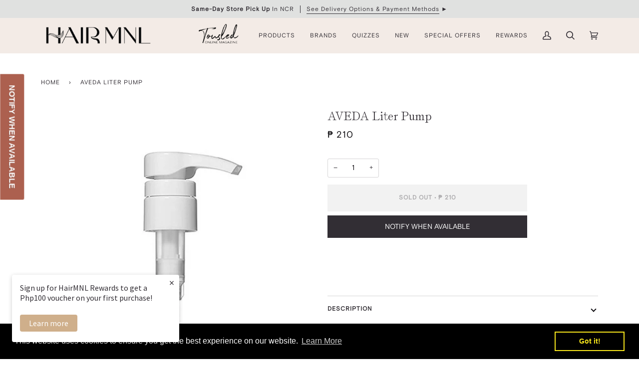

--- FILE ---
content_type: application/javascript; charset=utf-8
request_url: https://searchanise-ef84.kxcdn.com/preload_data.7K0f1C4k5q.js
body_size: 9570
content:
window.Searchanise.preloadedSuggestions=['kerastase products','davines shampoo','hair color','bed head','purple shampoo','davines oi','hair mask','dry shampoo','hair serum','hair spray','davines conditioner','hair oil','heat protector','kerastase shampoo','sulfate free shampoo and conditioner','hair brush','aveda hair products','leave in conditioner','loreal serie expert','sulfate free shampoo','keratin treatment','nou nou','anti dandruff','sulfate free','kerastase treatment','aveda shampoo','heat protect','olaplex no.3','davines nounou','clarifying shampoo','hair dryer','curly hair','davines set','heat protect from blow dry','scalp treatment','davines love','hair fall','hair iron','hair straightener','loreal serioxyl','for curly hair','davines energizing','loreal shampoo','anti frizz','hair tools','davines purifying shampoo','hair treatment','heat protectant','purple conditioner','blue shampoo','oi oil','wella color fresh mask','brazilian blowout','travel size','davines oi oil','hair loss','kerastase oil','schwarzkopf bc bonacure','american crew','revlon hair color','kerastase conditioner','argan oil','tymo portable hair','opi nail polish','keratin complex','davines mask','hair mousse','nail polish','aveda invati','bed head tigi','leave in','curl cream','loreal hair color','davines alchemic','hair growth','olaplex shampoo','hair bleach','sea salt spray','davines purifying','colored hair','aveda conditioner','davines curl','davines hair mask','absolut repair','davines oil','hair treatment for damage and dry hair','shampoo bar','hair gel','purple toning shampoo and conditioner','leave on conditioner','davines energizing shampoo','sulfate free conditioner','hair wax','davines hair color','anti hair fall','hair dye','davines dandruff','davines oi shampoo','blow dry','hair spa','curling iron','hair gloss','thinning hair','hair comb','silver shampoo','hair spray styling','davines minu','davines oi conditioner','davines nourishing','for men','davines well being shampoo','schwarzkopf osis','hair volume spray','scalp brush','hair cut','texture spray','heat protection','nounou hair mask','hair mist','kerastase chroma','shampoo for colored hair','kerastase resistance','leave on','kerastase curl manifesto','oily scalp','kerastase nutritive','oi shampoo','dry scalp','hair styling','heart of glass','brazilian blowout treatments','color shampoo','red shampoo','davines naturaltech','balmain hair','blow dry brush','davines ol','hair straightening','bed head shampoo','kerastase products treatments','davines love curl','mythic oil','volume shampoo','davines shampoo dandruff','organic hair color','keratin shampoo','davines color','argila amazonia','tigi bedhead','kerastase genesis','purifying shampoo','chroma absolu','scalp serum','blond absolu','love curl','davines anti dandruff','olaplex no','oi milk','hair volume','moroccan oil','loreal conditioner','bleached hair','volumizing shampoo','sea salt','davines shampoo and conditioner','kerastase mask','coco and eve','tymo porta','nounou shampoo','sulfate free purple shampoo and conditioner','well being','vitamino color','gift set','red hair','dry hair','scalp care treatment','oi conditioner','bond repair','k18 leave-in molecular repair hair mask','hair cream','bed head conditioner','opi infinite shine','davines well being','styling cream','davines momo','hair wax men','kerastase hair mask','color wow','davines nou nou','davines volu','davines oi milk','hair powder','hot brush','oily hair','davines energizing gel','olaplex no 3','oleo relax','davines alchemic conditioner','shampoo for color treated hair','oi butter','wella color','rosemary oil','davines serum','curl mousse','kerastase products conditioner','nounou conditioner','kerastase serum','davines renewing shampoo','aveda smooth infusion','davines heart of glass','davines treatment','curl manifesto','the ordinary','color mask','hair perfume','davines melu','davines solu','davines love smoothing','loreal hair spa','hair clay','tymo volumizer','damaged hair','travel set','kerastase curl','hair thickening','kerastase symbiose','hair dryer brush','olaplex no.5','aveda nutriplenish','hair protector','davines spray','shea moisture','serioxyl shampoo','texturizing spray','purple toning','hair color shampoo','serioxyl serum','flat iron','leave in conditioner for curly hair','kerastase blonde absolu','davines purifying gel','kerastase anti dandruff','dry frizzy hair','hair accessories','davines gel','gloss absolu','loreal mythic oil','davines alchemic shampoo and conditioner','osis dust it','davines milk','genesis shampoo','loreal absolute repair','hair fiber','kerastase products for thinning','gray hair','red ken','anti hair fall shampoo','body wash','color conditioner','kérastase resistance extentioniste mask','sun protect','shampoo for oily hair','minu shampoo','aveda oil','blow dryer','wella shampoo','hair stick','keratin hair straightening','scalp oil','play by tuft','loreal oil','aveda botanicals','aveda men','aveda scalp','keratin complex shampoo','loreal silver','nioxin system','hair repair','kerastase anti hairfall','scalp scrub','wella professionals color fresh mask','treatment for bleached hair','hair loss for men','love shampoo','hair thickening shampoo','wavy hair products','anti hairfall','paraben free and sulfate free','davines travel size','comb and brushes','davines dry shampoo','sulfate free for frizzy','aveda rosemary mint','conditioner for colored hair','rebonded hair','aveda botanical repair','schwarzkopf shampoo','davines oi all in one milk','daily shampoo','kerastase bain','permed haircare','hair rebond','kerastase premiere','deep conditioner','scalp massage','kerastase hair serum','davines scalp','kerastase elixir','opi gel','davines mousse','purple shampoo and conditioner','aveda color','kerastase gloss','davines renewing','inoa ammonia-free','hair curler','davines hair spray','hair protectant','texture powder','hair conditioner','oi hair butter','kerastase oleo-relax','hair growth boost','energizing shampoo','thin hair','davines love conditioner','hair color for gray hair','hair toner','scalp care','schwarzkopf for men','kerastase thermique','bc bonacure','davines hair fall','aveda botanical','hair volumizing','round brush','hair wax women','sulfate-free shampoo','organic shampoo','oi body wash','revlon professional','davines oi butter','shampoo and conditioner','davines ol oil','ever pure','portable hair straightening','gel nail polish','for pregnant','tools and accessories','nail care','hair brush dryer','oi davines','bed head purple shampoo','davines hair oil','genesis serum','thermal brush','tigi bed head','kerastase gloss absolu','paddle brush','hair clip','aveda damage remedy','davines shampoo bar','davines well being conditioner','davines volu shampoo','kerastase night serum','tymo porta pro','silver conditioner','hair masque','serie expert','olaplex no 6','kerasilk keratin treatment','thick hair','gray hair cover','bond builder','metal detox','kerastase specifique anti hairloss','kerastase densifique','l oreal','rebond set','hair treatment for dry hair','absolute repair','itchy scalp','aveda thickening tonic','hair sun protection','for colored hair','kerastase genesis shampoo','kerastase hair fall','fine hair','natural tech','davines the circle chronicles','wavy hair','dumb blonde','bed head wax','round hair brush','heat protectant spray','davines all in one milk','hair styling cream','botanical repair','leave-in conditioner','kerastase blond','root touch up','cover up','tecni art','permed hair','davines dede','split ends','volume spray','argan oil of morocco','night serum','root activating serum','hair loss shampoo','energizing gel','densifique homme','power dose','loreal mask','temporary hair color','loreal purple shampoo','hair straightening treatment','davines shampoo hairfall','loreal professionnel','hair and make up','elixir ultime','hair tool','curl shampoo','red hair color','styling mousse','volume powder','kerastase absolu','volumizing hair spray','frizzy hair','hair shine','keratin complex conditioner','loreal absolut repair','aveda hair spray','scalp advanced','color sublime','wella invigo','davines nourishing shampoo','kerastase oleo','kerastase leave in','liss unlimited','hair density','revlon color','the ordinary hair serum','davines nounou conditioner','davines travel','absolut repair molecular','thickening tonic','keratin conditioner','tymo hot brush','wella mask','kerastase products heat','color fresh','davines curl serum','love smooth','blue shampoo colored hair','color remover','davines su','frizz control','davines anti dandruff shampoo','hair color shampoo paraben and sulfate free','kerasilk shampoo','hair protect','hair butter','colored shampoo','kerastase scalp','aveda invati men','davines red','loreal silver shampoo','osis hair spray','loreal serie','will us','hair brushes','aveda dry shampoo','revlon hair dryer','scalp massage brush','davines wax','liquid spell','davines ol shampoo','davines calming shampoo','k18 hair oil','kerastase discipline','loreal color','schwarzkopf professional','american crew pomade','oi liquid luster','davines products','davines love shampoo','hair thickening men','tigi conditioner','aveda cherry almond','loreal vitamino','scalp cover','kerastase extentioniste','ammonia free hair color','leave in treatment','pro longer','minu conditioner','balmain shampoo','sun care','everyday shampoo','kerastase dandruff','castor oil','aveda color renewal','bleaching products','wella professionals','not your mother','davines energizing shampoo for fragile thinning hair','love conditioner','blonde hair','men shampoo','bar shampoo','anti humidity','color fresh mask','for curls','hair rollers','aveda be curly','melu shampoo','davines hair butter','serioxyl conditioner','hair growth serum','revlon uniqone','hair masks','davines replumping','cnd nail polish','kerastase discipline oleo-relax','volumizing spray','hair care','semi permanent color','aveda shampure','renaissance circle','roller brush','wella koleston','kerastase sulfate free','hair rebond formula','olaplex oil','loreal hair mask','purifying gel','k water','dyson airwrap','small talk','volume conditioner','hair color ash','davines conditioner for dry hair','anti brass','hair extensions','heat spray','davines oi shampoo and conditioner','leave on treatment','davines anti frizz','anti frizz conditioner','aveda rosemary mint shampoo','davines butter','davines nounou mask','acai brazilian blowout treatment','kerastase anti frizz','davines sea salt','grey hair','davines dandruff shampoo','dust it','styling gel','heat protector spray','detangling spray','davines momo conditioner','blue hair color','kerastase fluidealiste','davines hairfall','kerastase set','energizing superactive','dede shampoo','shampoo for men','kerasilk conditioner','aveda color conserve','kerastase conditioner for hair','hair blower','hair color remover','davines oi oil 50ml','hair treatment for colored hair','no sulfate shampoo','schwarzkopf bc bonacure scalp genesis','hair balm','salicylic acid','davines hairspray','hair strengthening','hair wax stick','protein treatment','ash gray','shine spray','absolut repair gold','hot oil','curl conditioner','nou nou hair treatment','nou nou conditioner','texturizing hair spray','aveda travel size','davines naturaltech shampoo','color safe','aveda brush','well being shampoo','davines energizing superactive','argila shampoo','play by tuft hot bristle brush','l\'oreal shampoo','the circle chronicles','olaplex conditioner','davines io','kerastase resistance for damaged hair','kerastase anti hair fall','hair mask for colored hair','davines rebalancing','hair milk','davines curly','non sulfate shampoo','kerastase discipline shampoo','hair styler','blue conditioner','melu conditioner','io davines','oi all in one milk','olaplex no 7','kerastase chronologiste','revlon developer','hair cap','silicone free','davines circle','le couleur','black hair color','hair paste','hair primer','hair loss treatment','revlon nutri color creme','kerastase oleo relax anti frizz oil','davines sea salt spray','brazilian blowout shampoo','aveda texture tonic','coconut oil','dry scalp treatment','scalp shampoo','loreal serum','detoxifying shampoo','falling hair','hair grow','aveda tonic','ol conditioner','schwarzkopf silhouette','aveda hair','l\'oreal hair','schwarzkopf conditioner','volu shampoo','love smoothing','davines conditioners','curl building serum','nounou mask','salt spray','hair curl','pre shampoo','8h magic night serum','white hair','loreal hair','hair scrub','aveda invati shampoo','american crew fiber','davines alchemic red','davines solu shampoo','toning shampoo','liquid luster','davines more inside','davines purifying shampoo for oily or dry dandruff','kerastase men','color care','anti dandruff shampoo','sulfate free shampoo for colored hair','potentialiste serum','hair shampoo','olaplex bonding oil','purple mask','aveda thickening','green shampoo','wet brush','davines calming','color safe shampoo','gift card','davines curly hair','kerastase dry shampoo','davines hair loss','blow dry cream','gel polish','more inside','travel sizes','olaplex no 1','conditioner bar','kerastase leave on','aveda smooth','davines hair refresher','aveda spray','davines volume','salon services','hot oil treatment','olaplex no 4','air dry','osis wax','davines hair','kerastase chromatique','hair oils','davines nou','wella hair color','clarifying shampoos','brown shampoo','ol oil','revlon curl','momo shampoo','liter sizes','revlon sublime','hair tie','loreal hair spray','cleansing conditioner','water based pomade','damaged hair treatment','wella color fresh','hair thinning','reuzel pomade','nioxin cleanser shampoo','morrocan oil','loreal hair oil','shampoo for fine hair','hair straightener iron','biotin shampoo','color protect shampoo','olaplex no 8','love curl conditioner','aveda curl','davines frizz','color depositing','davine oi all in one milk','damage repair','nutri color creme','techni art','bed head small talk','wax stick','conditioner davines','jojoba oil','matte wax','anti frizz shampoo','semi permanent','hair texture spray','davines minu shampoo','aveda treatment','hair flat iron','holiday gift set','scalp genesis','denman brush','loreal inforcer','curl go','davines hair treatment','be curly','kerastase serum products','sally hansen','shiny hair','kerastase genesis conditioner','cleansing shampoo','kerastase heat protector','kerastase discipline maskeratine','heat protector styling','s factor','moroccan oil argan oil','davines tonic','cuticle oil','sensitive scalp','kerastase symbiose shampoo','davines superactive','for volume','hair protectant heat','loreal vitamino color','kerastase night','hair gel styling','hair brush for wet hair','products for permed hair','colour goddess','shampoo colored hair','davines sale','loreal rebond','olaplex no.6','well being conditioner','aveda shampoo and conditioner','kids shampoo','koleston perfect','aveda blue malva','davines red alchemic','shampoo for hair growth','red hair color shampoo','bed head for men','silver hair','aveda masque','loreal pro serie','nou nou shampoo','bed head by tigi','moisturizing shampoo','bed head after party','davine conditioner','aveda rosemary','aveda leave in conditioner','cover up gray hair stick','aveda color control','kerastase k water','ammonia free','anti-dandruff shampoo','blonde absolu','heat protection spray','hair volumizer','hair mousse for curl','curling wand','hair spray hold','aveda hair color','hairfall shampoo','aveda invati hair products','soft dust','non sulfate','wella color mask','davines oil hair','hair fragrance','texturizing powder','sun protection','hair towel','heat protect spray','keratin complex color care conditioner','july me','loreal tecni.art','receding hairline','for frizzy hair','kerastase refill','wellbeing shampoo','wet look','sulphate free','paraben free and sulfate free conditioner','dandruff shampoo','damage hair','hair heat protectant','the backbar','smooth infusion','hot air brush','loreal silver conditioner','kerastase volume','kerastase hair oil','make up','hair tonic','hold spray','momo conditioner','anti frizz serum','hairspray for curls','sale products','davines volumizing','seasalt spray','r root','davines oi hair butter 250ml','loreal liss unlimited','organic shampoo and conditioner','davines oi liquid luster','volume mousse','davines well-being','hair refresher','shampoo aveda','detangling brush','blow dry primer','acai brazilian','philip b','dry texture spray','kerastase 8 hour serum','davines purple','love curl shampoo','styling brush','kerastase reflection','schwarzkopf bc bonacure root activating','thinning hair shampoo','davines love smooth','hair straightener brush','argan oil shampoo','aveda volumizing tonic','davines leave on','nourishing shampoo','argila keratin','serioxyl advanced','nioxin shampoo','kerastase hairfall','frozen iron','metal do','damage remedy','davines clay','molecular repair set','loreal elnett','anti dandruff conditioner','air dry cream','hair diffuser','davines refill','aveda grooming clay','davines liquid spell','wella hair mask','hairloss shampoo','davine oi','davines leave in conditioner','nano steam','aveda sun','anti red shampoo','kerastase oil serum','davines clarifying shampoo','davines ol shampoo and conditioner','beach waves','cutting scissors','k18 molecular hair mask','thickening shampoo','bed head foxy curls','davines heat protection','hair mascara','balmain clip','dry bar','aveda serum','loreal treatment','loreal absolut','kerastase heat','kerastase densifique shampoo for women 250ml','kerastase nutritive 8h','loreal masque','l’oreal serie expert','curl enhancer','gentle and mild','balmain silk perfume','davines anti hairloss','ol shampoo','color protect','hair breakage','shower cap','anti aging','men conditioner','bondi boost','hair keratin treatments','aveda damage','minu hair mask','loreal purple','detox shampoo','permanent hair color','colored hair shampoo','curl serum','keratin sulfate free conditioner','davines styling','davines wellbeing','l\'oréal professionnel','tea tree','love davines','techni art pli','best sellers','keratin shampoo and conditioner','tigi bed head shampoo and conditioner','red color','bed head dry shampoo','top coat','curly hair shampoo','davines heart of glass conditioner','kerastase cicaextreme','kerastase sulfate free shampoo','shampoo sulfate-free','for dry scalps','foxy curls','genesis conditioner','kerastase specifique','kerastase products genesis','porta pro','hair clipper','leave in conditioner spray','nutri color','deep condition','bedhead colour goddess','keratin treated hair','as i am','color goddess','keratin mask','calming shampoo','coconut oil for hair','kerastase resistance shampoo','curl spray','aveda sap moss','shampoo davines','tuft brush','paraben free','olaplex no 0','color treated hair','thermal protection','absolut repair oil','l’oréal absolut repair','kera protein','bed head resurrection','davines copper','color refresh','brittle hair','davines purple shampoo','after party','loreal scalp','aveda air control','davines oi set','opi infinite','davines pomade','wella koleston ppd-free','davines renaissance','revlon shampoo','red conditioner','aveda volume','renewing shampoo','keratine treatment','man pomade','davines sulfate free shampoo and conditioner','keratase shampoo','co wash','hair leave on','rosemary mint','no sulfate','kerastase divalent','scalp cleanser','beard oil','for thicker hair','tuft tools','schwarzkopf hair color','styling spray','davines silver','hair roller','hair lotion','bed head dumb blonde','hair clips','totally baked','for dry hair','tymo portable','keratin hair conditioner','let it go','davines condition','hair color inoa','hair regrowth','matte separation wax','heated brush','wella conditioner','bedhead shampoo','davines shampoo oi','deep conditioning treatment','loreal molecular','hair dye set','hair color tools','aveda dry remedy','kerastase color','anti hair loss','tuft hot bristle brush','oi in one milk','loreal ever','aveda styling','tigi shampoo','hair color red','davines hair serum','kerastase gift set','coco & eve','sleek hair','anti frizz spray','bristle brush','pre styling','gentle shampoo','aura botanica','benefit brow','bed head men','davines bar','kerastase purple conditioner','aveda smooth infusion shampoo','davines renewing conditioner','leave on spray','hair box','kerastase potentialiste','curl gel','bed head stick','nano steam hair treatment','loreal professional','a single shampoo','volumizing mousse','loreal tecni art','davines rebalancing shampoo for oily scalp','paraben free and sulfate free shampoo','hair protection','davines liquid luster','dry oil','color conserve','pink shampoo','davines primer','shea butter','collagen hair treatment','kerastase shampoo and conditioner','kerastase treatments','activating serum','nioxin scalp','purple toning shampoo','davines purifying no flakes set','elixir ultime original hair oil','davines anc','red hair shampoo','kerastase blond absolu cicaextreme line','low porosity products','ash brown','ash blonde','long wear nail polish','aveda scalp solutions','powder shampoo','kerastase anti','aveda phomollient','aveda blonde revival','for frizzy','unique one','colored conditioner','styling tools','kerastase manifesto','purple hair color','sap moss','heat protectors','fragrance free','maji fashion','straighten out','love curl cream','bed head purple','davines well-being shampoo','loreal products','hair color davines','hair straight','conditioner aveda','strong hold','detangling comb','finishing spray','loreal duo','hair color revlon','revlon conditioner','babyliss pro','davines this is','hair color roots','for bleached hair','davines purifying shampoo 250 ml','curl iron','anti hair fall serum','bed head hair spray','davines detoxifying','kerastase products shampoo','gamma piu','thickening spray','davines blow dry primer','hair dryers','davines men','hair serum for hair grows','davines body wash','kerastase ultime','hair colour','kerastase purple toning shampoo and conditioner','aveda repair','air brush','davines heat','styling products','davines blonde','revlon kids','balancing shampoo','dryer brush','aveda volumizing','red light','detoxifying mud','davines naturaltech purifying shampoo','gloss treatment','davines scalp treatment','kerastase for colored hair','cera ve','loreal hair spa deep nourishing','davines minu conditioner','the ordinary hair','aveda gel','perm care','blue toning','davines oi hair butter','kerastase for damaged hair','all in one milk','bed hair','kerastase homme','hyaluronic acid','tar shampoo','soft shine','conditioner for thinning hair','revlon equave','color hair shampoo','shampoo for white hair','aveda pramasana','hair perfume spray','olaplex no.4','semi permanent hair color','bonding oil','nourishing conditioner','for colored treated hair','tymo ring plus','hydrating shampoo','loreal anti dandruff','long hair','wella elements','straight hair','conditioner kerastase','spotlight circle','revlon dryer','love smoothing shampoo','kerastase symbiose serum','hair smoothing','aveda pure abundance','hair iron small','loreal serioxyl shampoo','opi nail lacquer','hair color care','power dose for damage','portable hair','aveda foam','ciment thermique','purifying shampoo 250ml','davines nounou hair mask','shampoo color','l\'oreal hair treatment','kerastase heat protectant','hair iron flat','hair gloss treatment','loreal pro','hair color spray','tigi purple conditioner','davines colored shampoo','hair make up','curl oil','opi nail','shampoo for rebonded hair','velcro rollers','davines leave in','down perm','longer hair','aveda curly','hair color ammonia free','sealed ends','kids hair','argila mask','loreal repair','kerastase hair','shampoo kerastase','curling irons','hair developer','nou nou mask','leave in spray','smoothing cream','bed head curl','highlighted hair','davines alchemic creative conditioner','root activating','kerastase chroma absolu','davines daily shampoo','kerastase spray','for thin hair','davines ou','stimuliste spray','shampoo conditioner','hydrating conditioner','blue shampoo and conditioner','hair protector from heat','davines milk spray','kerastase keratin thermique','protein hair treatment','hair color organic','aveda hairspray','aveda chakra','curl moisturizing mousse','davines hair refresher dry cleansing mist','hair fibers','silk cap','revlon nutri','davines volu conditioner','kerastase premier','invisible serum','oi mask','hair bleaching','hair color for pregnant','purple toner','hair color sulfate free','hair fall shampoo','label m','kérastase chronologiste shampoo','kerastase travel','cherry almond','loreal mythic','olaplex no 5','hair color loreal','hair thick','hair treatments','hair vitamins','balayage color','masque beurre haute nutrition hair mask','color renewal','ever pure shampoo','hair serums','anti hairfall shampoo','hair style','soft hair','blonde me','aveda hair oil','infinite shine','inoa color','hair scalp oil','its a 10','revlon hair','kerastase travel size','colored hair oil','davines texturizing spray','leave in conditioner for bleached hair','davines curl cream','smoothing keratin treatment','minu mask','kerastase hair treatment','root cover up','davines powder','anti frizz oil','loreal gold','for falling hair','ash brown hair color','t gel','low porosity','curl defining','inoa developer','volu hair mist','hair color treatment','revlon restart','revlon one step','tymo ring','davines clarifying','molding clay','color care shampoo','kerastase blowdry','kerastase masque','natur vital','davines ol conditioner','aveda scalp shampoo','for sensitive scalp','dry shampo','davines chocolate','hair and scalp treatment','melu hair shield','shampoo colored','davi es','quick fix','argila amazonia unidose kit','davines for colored hair','aveda anti frizz','pearl blonde','invati men','ol all in one','schwarzkopf serum','revlon style masters','davines thickening tonic','vitamino color shampoo','loreal shampoo for colore hair','conditioner sulfate free','hair mask anti-frizz','pure abundance','curl hair','kerastase elixir oil','chroma absolu gloss','hair gel for men','davines gift set','hand cream','hair pin','hair mousse extra hold','shine wax','healthy hair','for gray hair','aveda set','vitamino color conditioner','coco eve','davines well','setting spray','alchemic red','bio argan','spray net','bed head matte','mild shampoo','anti hair fall shampoo for thin hair','davines blue','got to be','anti heat','scalp mask','aveda hair system','organic hair color for grey hair','serioxyl denser','scalp massager','olaplex no 2','wella koleston perfect','wake up circle','toning mask','blonde shampoo','seborrheic dermatitis','kerastase magic night','root touch up hair color','hair color mask','brush dryer','it’s a 10','loreal metal detox','davines anti aging','davines mist','rebalancing serum','relax shampoo','kerastase scalp serum','hair mask davines','hot bristle brush','root lift','loreal liss','keratin care','l\'oreal conditioner','hair color for grey hair','hair blow dryer','kerastase bain densifique','all products','balmain conditioner','schwarzkopf color','davines mask the circle','black hair shampoo','hydration shampoo','bonacure shampoo','kerastase for men','oi souffle','genesis mask','volumizing conditioner','for dandruff','color treated','kérastase chronologiste youth revitalizing shampoo 250ml','kerastase genesis serum','davines chronicles','loreal spray','hair volume powder','hair cream men','cnd nail care','crocodile clips','kerastase chroma shampoo','aveda damage repair','elixir oil','loreal hair treatment','shampoo for dry hair','osis hair fiber','hair styling products','aveda color conserve shampoo','hard to get','aveda paddle brush','pre wash hair oil','aveda heat','hair oil serum','davines alchemic shampoo','root retouch','for fine frizzy hair','aveda sun care','serum jeunesse','curling cream','hair wrap','davines invisible no gas spray','wonder water','loreal pli','davines daily','diffuser hair dryer','vegan hair','keratin sulfate free','co wash conditioner','styling product','aveda cherry almond shampoo','hair straightening brush','davines oil milk','tigi superstar','loreal scalp advanced','mousse for curly hair','herbal essence','let it go circle','loreal expert','blue toner','kérastase discipline keratin thermique blow-dry primer 150ml','loreal hairspa','replumping conditioner','pink hair','oi lip kit','kérastase genesis anti hair fall fortifying serum','su hair milk','water based','schwarzkopf blonde','ionic bonding spray','shampoo bars','american crew shampoo','color treated hair shampoo','dandruff conditioner','kerastase curly','oi hair mask','color developer','davines oi body wash','copper hair','shea moisture shampoo','aloe vera','hair color for white hair','hair foam','loreal spa','ginger shampoo','shampoo for colored hair anti frizz','protein shampoo','daily conditioner','hair highlights','aveda nutriplenish leave in','hair ser','loreal purple conditioner','rebalancing shampoo','davines mask with','treatment mask','vegetarian miracle','balmain hair mist','bleach hair','kerastase elixir ultime','straightening brush','aveda invati conditioner','kerastase nutritive shampoo','schwarzkopf anti-dandruff','bleach hair care','strong hairspray','thickening conditioner','well-being shampoo','for wet look hair','glaze kerastase','wella oil','davines hair masks','color deposit','dede products','dede conditioner','hair color wella','nail oil','kerastase frizz','loreal serie expert sale','heart of glass intense treatment','aveda anti','wow color','aveda leave in','fragrance free shampoo','hair powder texture','kerastase thin','davines oil control','full of it','lilac frost','kerastase for bleached hair','men hair loss','ol milk','for colored','hair cellophane','i cure','loreal serioxyl serum','blow out','matte clay','color control','davines pump','deep treatment','blue malva','revlon pro','sulfate free dry shampoo','shampoo for falling hair','for wavy hair','kerastase products serum','tigi stick','hair smoother','kerastase discipline set','root spray','nounou set','kerastase color protect','nou nou hair mask','american crew forming cream','hair bond','davines hair colors','restorative scalp','smart bond','keratin smooth','curly hair products','aveda wax','hair sanitizer','skin care','wella developer','volu mist','holy grail','hair rebond products','hair fall serum','smooth infusion anti-frizz conditioner','bounce curl','kerastase conditioner for colored hair','aveda travel','color freeze','davines serum for thinning hair','brown hair color','inforcer shampoo','not your','invati shampoo','colored hair mask','opi nature strong','kerastase for thinning hair','grooming clay','davines shampoo love','aveda botanical repair shampoo','revlon one','gray shampoo','oil control','davines colored','loreal serie expert silver','wella fusion','hair color brush','revlon color creme','loreal sulfate free','davines pink','hair creme','kerastase hair gloss','colored hair conditioner','color treatment','davines thickening','light hair spray','k18 shampoo','leave-in treatment','davines color shampoo','davines oi mask','tail comb','baby hair','oily scalp shampoo','solu shampoo','davines dede shampoo','free gift','hair color conditioner','aveda pomade','aveda brilliant','revlon nutri color','kerastase keratin','spray conditioner','loreal hair serum','repair conditioner','circle chronicles','and mane','oi set','davines vegetarian','davines shampoo energizing','colour goddess mask','conditioner colored hair','safe for pregnant','silver shampoo and conditioner','kerastase shampoo purple','hair extension','hair scent','nourishing oil','red head','no flakes set','hair vitamin','loreal serie expert treatment','aveda invati advanced','hair mousse for curly hair','oi luster','blow dry spray','moisturizing conditioner','cnd shellac','severely damaged','base coat','kérastase blond absolu','aveda botanical repair shampoo and conditioner','kerastase hair masque','davines thinning hair','brassy hair','tymo brush','parfum hair','thickening paste','davines masks','wella invigo color brilliance','absolut repair masque','loreal shampoo strengthening','invati scalp revitalizer','cnd polish','aveda hair shampoo','loreal keratin','alchemic shampoo conditioner','hair oul','hair set','davines thinning','aveda hairloss','elnett hairspray','hair conditioners','aveda for men','ola plex','davines conditioner well being','hair straighteners','sls free','for damaged hair','davines circle chronicles','curl ideal','detangler spray','dandruff treatment','pure texture','l\'oreal serioxyl','ac shampoo','aveda blonde','olaplex no.7','davines love frizz-free set','revlon hair treatment','opi funny bunny','chi keratin','davines texture','leave in conditioner for color-treated','hair texturizer','loreal vitamino conditioner','ash shampoo','davines natural tech conditioner','davines superactive serum','wella fresh mask','shampoo loreal','beach wave','wellbeing conditioner','exfoliating shampoo','davines energizing shampoos','bed head manipulator matte','davines free','heat styling product','loreal dandruff','organic conditioner','davines volu hair mist','back bar','1000ml davines','tymo volumizer hot brush hc-300','overnight serum','kérastase nutritive masquintense mask','frozen iron machine','purple color','revlon brush','face wash','olaplex dry shampoo','brazilian treatments','energizing shampoo 250ml','solu sea salt','this is an invisible','aveda no rinse','colored hair treatment','invati advanced','blue hair','color spray','bed head dumb blonde conditioner','for thinning hair','opi top coat','aveda color shampoo','davines hair wax','wella blue','argan treatment','anti hairfall serum','serum for curly hair','kerastase chroma gloss','kérastase spécifique anti-dandruff shampoo 250ml','kerastase architect','davines smoothing','davines liter','k18 damage shield ph protective shampoo','rose water','aveda rosemary mint conditioner','davines everyday shampoo','hair cuts','olaplex leave-in','aveda styling foam','phillip lim','revlon hair color for grays','shimmering mist','shampoo & conditioner','cynos argan oil','kerastase dry hair','dumb blonde reconstructor','instant clear','anti hairfall conditioner','davines damage','strong hold spray','shampoo for hair loss','lightweight conditioner','leave in serum','smoothing shampoo','tymo hair','symbiose serum','l\'oreal silver','oi all in one','boar brush','davines su hair & body wash 75ml','olaplex kit','oi shampoo and conditioner','s factor conditioner','dense ct','davines love hair smoother','volume hair','hair fall conditioner','light conditioner','blue black','opi bubble bath','oil non oil','shampoo for bleached hair','acai blowout','kérastase resistance therapiste shampoo for damaged hair 250ml','bed head spray','hair colored shampoo','oi oil milk','oil scalp','l\'oreal pro','opi base coat','tuft hair brush','davines minu set','rose gold','kerastase treatment hair fall','gloss absolu conditioner','no yellow','aveda texture','aveda control','hair styling oil','conditioner men','cordless hair','oi condi','pink hair color','kerastase decalcifying','dry conditioner','no yellow shampoo','biolage shampoo','kerastase 8h','loreal absolute repair masque','oi oi','hair mask kerastase','heat styling','organic hair serum','violet shampoo','heat resistant','shampoo men','genesis thin','keratin complex color care shampoo','aveda purple','root lifter','love smoothing conditioner','davines heat protectant','no gas spray','davines curls','bed head color goddess','tea tree shampoo','davines smooth','magic serum','dede hair mist','davines holy grail','roucou oil','premiere shampoo','hair treat','aveda control force','davines oi oil one milk','kerastase absolu chroma','for permed hair','sin hair','kerastase leave in conditioner','mythic oil loreal','davines hai','function of beauty','kerastase serum hair growth','davines damage remedy','olaplex hair oil','micellar shampoo','aveda hair products styling','wella hair','love mask','davines keratin','aveda pureformance','davines tcc purity','love curl primer','hair color mixing bowl','aveda clay','davines repair','oi spray','davines love set','energizing thickening tonic','thicker hair','olaplex treatment','short haircuts','anti dandruff serum','scalp conditioner','kerastase sulfate free conditioner','olaplex no 9','kerastase oil products','davines nounou shampoo','hair repair for damaged hair','deep moisture','extra hold','kerastase hair spray','kerastase maskeratine','gel nails','no sulfate conditioner','blond me','loreal shampoo and conditioner','deep cleansing','loreal frizz','loreal professionnel serie expert','davines anti','foxy curl','davines all in one','davines cream','curl styling','davines love curl shampoo','aveda purple shampoo','fiber gum','l’oreal shampoo','acca kappa','scalp solutions','davines no gas','oi davines shampoo','psoriasis shampoo'];

--- FILE ---
content_type: image/svg+xml
request_url: https://cdn.shopify.com/s/files/1/1412/4580/files/HairMNL_BIR_COR_Certified_Authentic.svg?v=1767934205
body_size: 474919
content:
<svg version="1.0" preserveAspectRatio="xMidYMid meet" height="300" viewBox="0 0 224.87999 225" zoomAndPan="magnify" width="300" xmlns:xlink="http://www.w3.org/1999/xlink" xmlns="http://www.w3.org/2000/svg"><metadata>[base64]/[base64]/uaWHB+eQlMM6Kfbz0afJwJomN1cmx4KXNlbGYjanVtYmY9YzJwYS5hc3NlcnRpb25zL2MycGEuaGFzaC5kYXRhZGhhc2hYIJJDu5nUtbmMl+Rms8Mun5VMno8mwUmYDt/4NVViI/[base64]/EJQO/9DBqVeZ+cy1fX0YLKLsHa+hRmSSSafNizTsZArHDXnqxfeshGjE49g7qDLojqQ1UQZ+M7OZp9giWXYYgS1TwN+ReU+XjOykTwtkWpEccXnIANpgLynKONTqes8Ii45wHOJdK+EYUuOOonkdgRs6NWJChZ3wicZD+KjrCsU/NX0i0JgsZUqnZ59On98eCNxOkRx1+UxxNfdUXWab9oRi2uC1TK9nNWWCWrV3423t2W+KIBq28/J1RFipm9OykrX9qhHzwtByI0nbWHhcZ59GlmgIM1MK51X4uOS/+BNZEZAEegGV/mTu6Rj4RmWg0HibXZF1JtgsU4/ibT2et8ANuQZPrQKwmWUcJtBrvMCVg06nsrediPyHs0Y4BzJGEf0HDR1B/shqzsAt4474hcUQ+ccmJj/DqjJ6Q6wzs9BizGAKJqAOjzMfO1Fqo9nH8DrQe43Miv/pb5q4QM0eNwesDmGzl9ktk6YL8gmmQcurzRL87V1R8U+s7rutb0DOj1qTC3Ln0J32GzAzjtgmdjR20TtenGHnJeH+CJg3SRFz0MuZixTcdHtAFveELwpgHNTujvF+Fe8Beuieu46dX/5o9YhGOIvl8zGE70cCAwEAAaNWMFQwDgYDVR0PAQH/BAQDAgeAMBMGA1UdJQQMMAoGCCsGAQUFBwMEMAwGA1UdEwEB/wQCMAAwHwYDVR0jBBgwFoAUrSEAnQLfxtJTQl9cVYvpVxgxxXgwDQYJKoZIhvcNAQENBQADggIBAI6kBWtq+4uACl0IF6Ae7d9MUzGiy7Rjh4ALCQbh266LvaCSkeIDGbz3jKTSvCRjH0Utxc4yZr7ugHSu/W/a6DqmQZPNhbE8ooLozdQAqtVijdSLlV49nAp+FbtEiDw16oWaxarQVX5bPQ/UwmJkWUVXhzI9PhrkV8AX/JECWzK1CQGikXcph5JVqhRraWO0S6nEU47U4A3fKV4LAREtbZYFbzQI+FDnQqXmH4dBUUFKO9qQjCHdKExbUA9r86VJ9PHrVXP90s7joPBlHvUYbn+jOf86fZHt9rRrX7z2CInZXnYsBhiNR9cs6kmSLG2el9/3tjD3KxBI/uNBlxAHBhgoEcEe+xvF/yhpKlSsy+k5FQxFNTDGTTt8L7DehwCKZ9zbaUrq4sgc4jP+mbcEPKOOfFG8LKdzoCTN4fjJ3cY9bTBk2RJXWtU6/1xtL0FomwafbtxCqsYWAVg9pa6I4O1aHjhfNJG9icOp7o0rSC3puJRx0U1aifBwEsYR/yGyBb47s63d3Ryx++jz0n1SidJc4nJEZBc6Ny1AlVe5QClkZ/G7yaE9iqcSwLEXewX3w3nldJiUwL0sHA/h5kAPbWNk4Ra9+N8fHJvduHDMfYKCpHLknlhubVxTwQ4A9+vyALp4IMAgIt9Hyi5BDSsF23rzbBm0/[base64]/OVWGNNONrICNSkVV2s3LzU0edAebYyB+yxGuwmkupCiyY2MOqsNuCHwlbrLlNQitEC5UrS7jDJ8wLEPld9wMpUC7sm+84m4MCTAXw7IEFk5R/HzqG9mG3aRu7o7yfHF2734TKoJzKyr3nt5fLMZL0qpexnp+LzJi+hoFEBnsfJmN4Z/stuqRWIGF04L6zl1bnwi4vEzyWgvBNlOyNyGmH8UKMzh7okOKNZCwqRzSd0DJyCdzHXA8OuM4HGDKjPHW2L+8GlXAFLcvdfwoAAO9Lchm21SZjIQ+vzla12WFJa11C33vL7XI+jk4RV9riVa6dnKY1kYESMEzQbMIK48MKCaqlqZnH9YOgYb1NxK7VT8CZXFSmo/AJOl5sED4ZPNZaj9d5RcFkAWzltJ+lPZGweslWf3QF1vYWgCpvPFZ00odvU55YqTJRS2pgiJSJt/ECDjxdbywnE6Rc4elxICMH1HcDJCwxw6K4vqhLXy2GywrFft04TmGpTO+c+QA+OKjMwu40lOEMzGpLo+8OyttSpowOPLqzYlcQu88vkm3Ht9KBU5RqIi8nRe2CrjOSlWgDhXeOAohvT6U3bz4Lk27btZx5A/k73ophar2lb0b1PYbjAgMBAAGjggHFMIIBwTAOBgNVHQ8BAf8EBAMCAQYwEgYDVR0TAQH/BAgwBgEB/wIBADAdBgNVHQ4EFgQUrSEAnQLfxtJTQl9cVYvpVxgxxXgwHwYDVR0jBBgwFoAUfBltPaAhvHhI1GB/[base64]/yHF/gYqFyF7PnvUfflwF/QTLFhvf969Tb57LAR4a+hC6suyoe/WFgiwkwR2HZHe8esIFGlzC//lGhZBE5PkjkM8QF8OYGYPFSB/mDIPxOOYUHOvRowWc4UVTp+UYh4jlEZM4GL9vRk5O4ppQSBbGanVMBN5F6K5ZREcgjUa7n6LURWr0llmf/enIQkdRX1eE00gqvjapbe5LX++C2eEzJm7SpZrItCvIy0exD3oWccE/wLImkYaJ5JOen43tAVXqx0GqPBqfmYS8DXpFqeubJl+RXw9qGPcHBxvCLSgFyc9gxSvVc3Ca6gTaNpCLjByFDABE/cBftgJYZQV8uT4RP2zg4KVAhPsMIRZ96xxun147Rc52IEzSWe1RAHGTdpTT6KJGFNMZgG5o62dXMv2q6MdBS76jWSZ7W15a/vDiIhQRJb95sncjAt1DaDM+amq+88fmJLt8jvq1RUaFeTeVANl9qq0SCgA+jXrGoNnPmrW7Yle8KfMb2qivcdaR4QO9KkyGiPOUqveZhoANjviRO+pnT8HtgM88l3S/[base64]/z8JFw/MJugaRVdINIPUGlAvHCqGdm4TW6l84/XabQk1x68iWoYnsM1Fx1hsI+Po9fYC9VPHYq1D+t0XQMPRRDmwuTbmxOkTMb1vuqARxDX7oYW4TlvCamHZzaShmsemqHOhkNwIgzg3MmR5YlAqFb2/Lexe34Eqzm//BMDvTnoaUbFy1qiITfHQWD5WPYe9wNXA3DSAS3weCY0MnPLF84AT+94BIwqDVJ/e4OrYwAedF7g8Gjb7+KgnCMKjhoAHQ9dm+CzU708TdwDc3GetP/u5zMdTMJ8XQMmjAIDx9qjYkBWWlJ/Tj7fplsbph9RJ4Ua2Do27hQw1JeitkwBSqye1vCOz+rp+Cav2vqwRChcZzn/J2VmEE7ntu00/2z5L2401sKIR/HTxnCuFGa9hb3ko7k1Cjv3em2Ll0TQJ+S7nlp7Y3kvV/NFU8DaKeGH+famHlrYsrnfxwr37rsAEwjbg1hOT2+qTxgm6WNDj1YpS5ZhPtZ2EymUt8QXlbFpzBLOffjtRG79qUbmzNjNYMsOvf39zWEfPUBEa7iDfrmCRFqlBni9GKwkAMl8kVERSRv+/jrDBGXBVT5n7hvMU1vQXacl1v+SHQylWCj1EiMHHsggVCrXXG3r4HK47CBL4ICkx3D9WekfkfSRgJ6ne650GeQIDAQABo4HLMIHIMBIGA1UdEwEB/wQIMAYBAf8CAQEwHwYDVR0jBBgwFoAU6UnqmN2caVR9jX+PoWzIxynkrXMwHQYDVR0OBBYEFHwZbT2gIbx4SNRgf9pE0ikd7ex6MA4GA1UdDwEB/[base64]/YwbrUSFSDgTTQhQiMGXgxEa9+RMxvC0cIRbK7/l1GoCKzBFN753fmaTte/Xrb5Ge8vVkVl/HEysGdnPWhMJDBqa4gOipzi0I9lNyfi4T3GkavwcDuOMpylUSs7FdZncAEm7y/ESjvkLD7hvWmvYGpdsMXp+Z0fQ6MRpUt6brp/EWD0dURJ2EihCx5mA17RXY+5XLM/oOcRpzg7wu+FetkrVv37HPyx9c8lt3Wy2QQ92o7mNJDXmGWWFWtmAu9zJ4LMs01RwGsT60QDIyHbQE7XVUugQj2igqnu7xwc91boYyq4QEY1HJoMlBn/blqzFJJbDdc1nLTFgM9Z6RPUkQ3TX78VP6lJI2shWr4cvl11+lZjvyAz7XMlbdCWDeairy2BtFk0ENfwZZ5RfGNgKwdIXWI1MQA5LJvUe1cjSTF3EAA7fFKdVctKRHR/5mQzKKtqClXvwqH2xwBEyw+593iYexRadAda1504fg9QQfRfH1p5Dk2llh1ns6BP/uhNskR+Kj/[base64]/gjMUxPhcUjrdCAY/HmxaNRJ92HTF3/0/jR0BdKds+lzO6JM4Sfj55FTCr36Sw4u74/Zt+FewiNjhTbVHZ8LK8xH9/y09vrufPc9XqWOl2Bm2uAP5JNerb+UnmrXFYIC3HJGLVTGg+Xisx6uAwK3aSp4F/1qvVrItc0jVQ3UnzbhHjOB9ijOCC29eZy6Uo0XCjUIgsqGnTpiRLzxXsqz2Y+CzXXXRPhll+1+a1175Yh7Efu6rNzd/M4RzvB+jS+V1fexghkq5tCv1a8xWtB9dsefJNwhMgawNe2nKCQqBia88Vtcj3G/5tHOYBUCzuNuHk40oX54wFizuGso5W+m6zdGwil8AJ42qaxjDPIgeM0UbcQows9XUOtNGn37Pwg3h1dvCbEyCdGl1oo7aIcOHNX3sT0c7F8tpJyMrLnsUOnzTzwJe9UhZvDoBIEu4uqqGBSzDFXay3baVyDKXm5+HpDM03I6pxX14kiwF3/PMgu+6zpwOd+aPKb/Tl/OKzxTWvW9j24IFZ0u10gCUIMzT9lhLLaQ<a data-encoded-tag-name="containsaigeneratedcontent" data-encoded-tag-value="WWVz"></a></metadata><defs><filter id="9a910d3da6" height="100%" width="100%" y="0%" x="0%"><feColorMatrix color-interpolation-filters="sRGB" values="0 0 0 0 1 0 0 0 0 1 0 0 0 0 1 0 0 0 1 0"></feColorMatrix></filter><filter id="08f62194e2" height="100%" width="100%" y="0%" x="0%"><feColorMatrix color-interpolation-filters="sRGB" values="0 0 0 0 1 0 0 0 0 1 0 0 0 0 1 0.2126 0.7152 0.0722 0 0"></feColorMatrix></filter><clipPath id="fda893abca"><path clip-rule="nonzero" d="M 0 0.0585938 L 224.761719 0.0585938 L 224.761719 224.9375 L 0 224.9375 Z M 0 0.0585938"></path></clipPath><clipPath id="0738cf8e17"><path clip-rule="nonzero" d="M 58.34375 12.167969 L 166.285156 12.167969 L 166.285156 213.0625 L 58.34375 213.0625 Z M 58.34375 12.167969"></path></clipPath><mask id="d065777100"><g filter="url(#9a910d3da6)"><g transform="matrix(0.18106, 0, 0, 0.181437, -4.140185, -36.103293)" filter="url(#08f62194e2)"><image preserveAspectRatio="xMidYMid meet" height="1760" xlink:href="[data-uri]" width="1271" y="0" x="0"></image></g></g></mask></defs><g clip-path="url(#fda893abca)"><path fill-rule="nonzero" fill-opacity="1" d="M 0 0.0585938 L 224.878906 0.0585938 L 224.878906 224.941406 L 0 224.941406 Z M 0 0.0585938" fill="#ffffff"></path><path fill-rule="nonzero" fill-opacity="1" d="M 0 0.0585938 L 224.878906 0.0585938 L 224.878906 224.941406 L 0 224.941406 Z M 0 0.0585938" fill="#f3ebe6"></path></g><g clip-path="url(#0738cf8e17)"><g mask="url(#d065777100)"><g transform="matrix(0.18106, 0, 0, 0.181437, -4.140185, -36.103293)"><image preserveAspectRatio="xMidYMid meet" height="1760" xlink:href="[data-uri]" width="1271" y="0" x="0"></image></g></g></g></svg>

--- FILE ---
content_type: application/javascript; charset=utf-8
request_url: https://searchanise-ef84.kxcdn.com/templates.7K0f1C4k5q.js
body_size: 2235
content:
Searchanise=window.Searchanise||{};Searchanise.templates={Platform:'shopify',StoreName:'HairMNL',AutocompleteDescriptionStrings:3,AutocompleteSuggestionCount:5,AutocompleteCategoriesCount:5,AutocompleteSuggestOnSearchBoxEmpty:'Y',AutocompleteShowListPrice:'N',AutocompleteShowProductCode:'N',AutocompleteItem:'<li class="snize-ac-odd snize-product ${product_classes}" data-original-product-id="${original_product_id}" id="snize-ac-product-${product_id}"><a href="${autocomplete_link}" class="snize-item clearfix" draggable="false"><span class="snize-thumbnail"><img src="${image_link}" alt="${autocomplete_image_alt}" class="snize-item-image ${additional_image_classes}" style="max-width:70px;max-height:70px;" border="0"></span><span class="snize-overhidden">${autocomplete_product_ribbons_html}<span class="snize-title">${title}</span>${autocomplete_product_code_html}${autocomplete_product_attribute_html}<span class="snize-description">${description}</span>${autocomplete_prices_html}${autocomplete_in_stock_status_html}${reviews_html}</span></a></li>',AutocompleteResultsHTML:'<div style="text-align: center;"><a href="#" title="Exclusive sale"><img src="https://www.searchanise.com/images/sale_sign.jpg" style="display: inline;" /></a></div>',AutocompleteNoResultsHTML:'<p>Sorry, nothing found for [search_string].</p><p>Try some of our <a href="#" title="Bestsellers">bestsellers →</a>.</p>',LabelAutocompleteSku:'SKU',ResultsShow:'Y',ResultsStyle:'RESULTS_MODERN',ResultsShowFiltersInSidebar:'N',ResultsShowFiltersInTopSection:'N',ResultsShowFiltersWithNoResults:'Y',ResultsEnableInfiniteScrolling:'infinite',ResultsShowProductDiscountLabel:'Y',LabelResultsProductDiscountText:'SALE',ResultsProductDiscountBgcolor:'AC604F',SmartNavigationOverrideSeo:'Y',ShowBestsellingSorting:'Y',ShowDiscountSorting:'Y',LabelResultsSku:'SKU',ReviewsShowRating:'Y',CategorySortingRule:"searchanise",ShopifyCurrency:'PHP',ShopifyMarketsSupport:'Y',ShopifyLocales:{"en":{"locale":"en","name":"English","primary":true,"published":true}},ShopifyRegionCatalogs:{"PH":["6640599139"]},Redirects:{"https:\/\/www.hairmnl.com\/collections\/professional-hair-dressing-tools":["blower"],"https:\/\/www.hairmnl.com\/collections\/sulfate-free-shampoos":["lakme"],"https:\/\/www.hairmnl.com\/products\/davines-androgenetic-hairloss-therapy":["androgenetic alopecia"],"https:\/\/www.hairmnl.com\/collections\/aveda":["lakme","living proof"],"https:\/\/www.hairmnl.com\/collections\/wella-professionals-koleston-perfect-permanent-hair-color":["hair dye for sensitive scalp"],"https:\/\/www.hairmnl.com\/collections\/davines-essential-haircare":["ouai","lakme teknia"],"https:\/\/www.hairmnl.com\/collections\/loreal-serie-expert":["serie expert"],"https:\/\/www.hairmnl.com\/collections\/professional-hair-color":["lakme hair color"],"https:\/\/www.hairmnl.com\/collections\/lorealprofessionnel":["redken"],"https:\/\/www.hairmnl.com\/collections\/best-for-pregnant-women":["lakme"],"https:\/\/www.hairmnl.com\/collections\/davines":["lakme"],"https:\/\/www.hairmnl.com\/collections\/purple-toning-products":["lakme silver","fanola","fanola no yellow"],"https:\/\/www.hairmnl.com\/products\/bed-head-by-tigi-after-party-smoothing-cream-for-silky-shiny-healthy-looking-hair":["tigi smoothing cream"],"ttps:\/\/www.hairmnl.com\/collections\/brazilian-blowout":["brazilian"],"https:\/\/www.hairmnl.com\/collections\/root-regrowth-cover-up":["concealer"],"https:\/\/www.hairmnl.com\/products\/tymo-porta-portable-hair-straightening-brush-hc-120":["hair straightener cordless"]},HiddenPriceTags:'SEARCHANISE_HIDDEN_PRICE, hm freebies, hm freebie',PriceSource:'from_min_variant',PriceFormatSymbol:'₱',PriceFormatBefore:'₱',PriceFormatDecimals:0,ColorsCSS:'div.snize-ac-results span.snize-title { color: #322E34; }div.snize-ac-results li.snize-category a.snize-view-link { color: #322E34; }div.snize-ac-results.snize-ac-results-mobile span.snize-title { color: #322E34; }div.snize-ac-results.snize-ac-results-mobile li.snize-category { color: #322E34; }div.snize-ac-results .snize-no-products-found-text .snize-no-products-found-link { color: #322E34; }div.snize-ac-results span.snize-description { color: #322E34; }div.snize-ac-results.snize-ac-results-mobile span.snize-description { color: #322E34; }div.snize-ac-results .snize-no-products-found-text { color: #322E34; }div.snize-ac-results div.snize-price-list { color: #322E34; }div.snize-ac-results.snize-ac-results-mobile div.snize-price-list { color: #322E34; }div.snize-ac-results li.snize-view-all-link span { color: #AC604F; }div.snize-ac-results.snize-ac-results-mobile li.snize-view-all-link span { color: #AC604F; }div.snize-ac-results li.snize-recent { color: #B4B5D2; }div.snize-ac-results.snize-ac-results-mobile li.snize-recent { color: #B4B5D2; }div.snize li.snize-product span.snize-title { color: #322E34; }div.snize li.snize-category span.snize-title { color: #322E34; }div.snize li.snize-page span.snize-title { color: #322E34; }div.snize div.slider-container.snize-theme .back-bar .pointer { background-color: #322E34; }div.snize ul.snize-product-filters-list li:hover span { color: #322E34; }div.snize li.snize-no-products-found div.snize-no-products-found-text span a { color: #322E34; }div.snize li.snize-product span.snize-description { color: #322E34; }div.snize div.snize-search-results-categories li.snize-category span.snize-description { color: #322E34; }div.snize div.snize-search-results-pages li.snize-page span.snize-description { color: #322E34; }div.snize li.snize-no-products-found.snize-with-suggestion div.snize-no-products-found-text span { color: #322E34; }div.snize li.snize-product div.snize-price-list { color: #322E34; }div.snize#snize_results.snize-mobile-design li.snize-product .snize-price-list .snize-price { color: #322E34; }div.snize .snize-button { background-color: #AC604F; }#snize-modal-product-quick-view .snize-button { background-color: #AC604F; }div.snize li.snize-product .size-button-view-cart.snize-add-to-cart-button { background-color: #CAD1D3; }#snize-modal-product-quick-view form.snize-add-to-cart-form-success #snize-quick-view-view-cart { background-color: #CAD1D3; }#snize-search-results-grid-mode li.snize-product .size-button-view-cart.snize-add-to-cart-button { background-color: #CAD1D3; }#snize-search-results-list-mode li.snize-product .size-button-view-cart.snize-add-to-cart-button { background-color: #CAD1D3; }#snize-modal-mobile-filters-dialog div.snize-product-filters-buttons-container button.snize-product-filters-show-products { background-color: #82B4BD; }#snize-modal-mobile-filters-dialog div.snize-product-filters-buttons-container button.snize-product-filters-reset-all { color: #AC604F; }div.snize div.snize-main-panel-controls ul li a { color: #82B4BD; }#snize_results.snize-mobile-design div.snize-main-panel-dropdown > a { color: #82B4BD; }#snize_results.snize-mobile-design div.snize-main-panel-dropdown > a > .caret { border-color: #82B4BD; }#snize_results.snize-mobile-design div.snize-main-panel-mobile-filters > a { color: #82B4BD }#snize_results.snize-mobile-design div.snize-main-panel-view-mode a.snize-list-mode-icon { background-image: url("data:image/svg+xml,%3Csvg xmlns=\'http://www.w3.org/2000/svg\' width=\'20\' height=\'20\' viewBox=\'0 0 20 20\'%3E%3Cpath fill=\'%2382B4BD\' fill-rule=\'nonzero\' d=\'M8 15h10a1 1 0 0 1 0 2H8a1 1 0 0 1 0-2zm-5-1a2 2 0 1 1 0 4 2 2 0 0 1 0-4zm5-5h10a1 1 0 0 1 0 2H8a1 1 0 0 1 0-2zM3 8a2 2 0 1 1 0 4 2 2 0 0 1 0-4zm5-5h10a1 1 0 0 1 0 2H8a1 1 0 1 1 0-2zM3 2a2 2 0 1 1 0 4 2 2 0 0 1 0-4z\'/%3E%3C/svg%3E"); }#snize_results.snize-mobile-design div.snize-main-panel-view-mode a.snize-grid-mode-icon { background-image: url("data:image/svg+xml,%3Csvg xmlns=\'http://www.w3.org/2000/svg\' width=\'20\' height=\'20\' viewBox=\'0 0 20 20\'%3E%3Cpath fill=\'%2382B4BD\' fill-rule=\'nonzero\' d=\'M12 11h5a1 1 0 0 1 1 1v5a1 1 0 0 1-1 1h-5a1 1 0 0 1-1-1v-5a1 1 0 0 1 1-1zm-9 0h5a1 1 0 0 1 1 1v5a1 1 0 0 1-1 1H3a1 1 0 0 1-1-1v-5a1 1 0 0 1 1-1zm9-9h5a1 1 0 0 1 1 1v5a1 1 0 0 1-1 1h-5a1 1 0 0 1-1-1V3a1 1 0 0 1 1-1zM3 2h5a1 1 0 0 1 1 1v5a1 1 0 0 1-1 1H3a1 1 0 0 1-1-1V3a1 1 0 0 1 1-1z\'/%3E%3C/svg%3E"); }#snize-modal-mobile-filters-dialog div.snize-product-filters-header a.snize-back-to-filters { color: #82B4BD }div.snize { color: #322E34; }div.snize div.snize-main-panel-controls ul li a.active { color: #322E34; }div.snize div.snize-main-panel-controls ul li a.hover { color: #322E34; }div.snize div.snize-main-panel-dropdown a { color: #322E34; }div.snize div.snize-pagination ul li span { color: #322E34; }div.snize div.snize-pagination ul li a { color: #322E34; }div.snize div.snize-main-panel-view-mode a.snize-grid-mode-icon svg path { fill: #322E34; }div.snize div.snize-main-panel-view-mode a.snize-list-mode-icon svg path { fill: #322E34; }'}

--- FILE ---
content_type: application/javascript
request_url: https://cdn.bogos.io/Y3JlYXRpb25zLWdkYy5teXNob3BpZnkuY29t/freegifts_data_1768902645.min.js
body_size: 41886
content:
eval(function(p,a,c,k,e,d){e=function(c){return(c<a?'':e(parseInt(c/a)))+((c=c%a)>35?String.fromCharCode(c+29):c.toString(36))};if(!''.replace(/^/,String)){while(c--){d[e(c)]=k[c]||e(c)}k=[function(e){return d[e]}];e=function(){return'\\w+'};c=1};while(c--){if(k[c]){p=p.replace(new RegExp('\\b'+e(c)+'\\b','g'),k[c])}}return p}('sZ.sY={"aQ":[{"id":f4,"P":O,"e":"w 1I 1q 79 M 3R 78 77 2d 1E 4a W 5g. 1H 1G 1F.","3p":"w 1I 1q 79 M 3R 78 77 2d 1E 4a W 5g. 1H 1G 1F.","3o":c,"2J":{"3n":c,"3m":c},"2Q":c,"2M":"j3-11-sX:u:u.1v","2L":"24-27-2U:59:u.1v","3l":c,"3k":{"1s":{"B":"R","1o":q},"3j":[],"3i":"1s","3h":[],"1S":y,"3g":"2e","3f":y,"2e":1,"3e":[{"1u":[aM],"o":69}]},"3d":{"B":"3c","2k":y},"2K":c,"3b":1,"3a":y,"B":"1C","38":0,"37":c,"2I":{"2N":c,"B":"1C","2H":[],"2G":{"2F":1g,"2c":1g,"2E":1g},"36":c},"35":[{"e":"\\J w 1I 1U 79 5o in aL M 3R 78 77 2d (q% E)","I":"d-1A-1r-6d-4m-in-6c-N-2y-6b-6a-2d","H":"d-1A-1r-6d-4m-in-6c-N-2y-6b-6a-2d-G","p":"f:\\/\\/k.h.g\\/s\\/b\\/1\\/j\\/i\\/b\\/76.m?v=75","o":74,"r":69,"F":[{"id":8r,"1c":8q,"r":69,"1b":aM,"o":74,"1a":eY,"19":"D C","18":3w,"17":c,"16":q,"14":"R","z":0,"p":"f:\\/\\/k.h.g\\/s\\/b\\/1\\/j\\/i\\/b\\/76.m?v=75","13":{"Q":f4,"12":8r},"Z":{"id":8q,"P":O,"e":"\\J w 1I 1U 79 5o in aL M 3R 78 77 2d (q% E)","I":"d-1A-1r-6d-4m-in-6c-N-2y-6b-6a-2d","H":"d-1A-1r-6d-4m-in-6c-N-2y-6b-6a-2d-G","p":"f:\\/\\/k.h.g\\/s\\/b\\/1\\/j\\/i\\/b\\/76.m?v=75","o":74,"r":69}}]}],"34":[{"id":sW,"Q":f4,"2S":"1.u","2R":c,"33":"3N","31":[{"B":"1u","1o":{"aY":{"id":aY,"U":"f:\\/\\/k.h.g\\/s\\/b\\/1\\/j\\/i\\/b\\/1J-gg.m?v=gf","e":"W gn gm 9g 4X gl 1J-9h","V":"T-gk-gj-9f-4V-gi-hc-9h","1l":"W","F":[{"id":gh,"z":"4h.u","e":"D C"}],"1k":["2o","n:47","3s","bb 1y","21","5r 1n 5q","d 1p","M 1x","hm 2t","hm 71","hm 1p 2T","hm 2u","hm 1y","no 2a","1Y","3A","29 2b","1T","T","T 9.9"],"1m":"M 1x"},"b1":{"id":b1,"U":"f:\\/\\/k.h.g\\/s\\/b\\/1\\/j\\/i\\/b\\/1J-gE.m?v=gD","e":"W 7r 7q M 4X 3D 1J-9i","V":"T-7p-5w-N-4V-2t-hc-9i","1l":"W","F":[{"id":gF,"z":"4h.u","e":"D C"}],"1k":["- 1h 1E 3G","- 2v 1h 1t","- 2r 1h 1t","2o","n:47","n:6Z","n:aK","n:lQ","3s","bb 1y","21","2a 68 67","5r 1n 5q","d 1p","M 1x","hm 2f 2i","hm 5z","hm 2t","hm 71","hm 1p 2T","hm 2u","hm 72","hm 1y","hm 49","no 2a","1Y","3A","29 2b","1T","49","T","T 9.9"],"1m":"M 1x"},"aW":{"id":aW,"U":"f:\\/\\/k.h.g\\/s\\/b\\/1\\/j\\/i\\/b\\/1J-g2.m?v=g1","e":"W g7 4X 3V 4W 1J-g6","V":"T-g5-4V-1O-6v-hc-g4","1l":"W","F":[{"id":g3,"z":"4h.u","e":"D C"}],"1k":["2o","n:47","3s","bb 1y","21","d 1p","N 1O","N 6i","M 1x","hm 1p 2T","hm N 6i","hm 2u","hm 1y","no 2a","1Y","29 2b","1T","T","T 9.9"],"1m":"M 1x"},"aV":{"id":aV,"U":"f:\\/\\/k.h.g\\/s\\/b\\/1\\/j\\/i\\/b\\/1J-fW.m?v=fV","e":"W g0 9d 3D 1J-6u","V":"T-fZ-9c-2t-hc-6u","1l":"W","F":[{"id":fY,"z":"fX.u","e":"D C"}],"1k":["- 2v 1h 1t","- 2r 1h 1t","2o","n:47","n:91","n:6Z","n:lP","3s","bb 1y","2f 2i","21","2a 68 67","5r 1n 5q","d 1p","N 4Y","M 1x","hm 2f 2i","hm 5z","hm 2t","hm 1p 2T","hm N 4Y","hm 2u","hm 5j 1E 73","hm 1y","hm 73","no 2a","1Y","3A","29 2b","1T","T","T 9.9"],"1m":"M 1x"},"aX":{"id":aX,"U":"f:\\/\\/k.h.g\\/s\\/b\\/1\\/j\\/i\\/b\\/1J-g9.m?v=g8","e":"W ge 9g gd 4i 3V 1J-9e","V":"T-gc-9f-gb-1X-1O-hc-9e","1l":"W","F":[{"id":ga,"z":"cX.u","e":"D C"}],"1k":["- 2r 1h 1t","6B","n:47","3s","bb 1y","21","1X 1O","M 1x","hm 1X 1O","hm 1p 2T","hm 1y","no 2a","1Y","1T","T"],"1m":"M 1x"},"b5":{"id":b5,"U":"f:\\/\\/k.h.g\\/s\\/b\\/1\\/j\\/i\\/b\\/1J-h8-in-h7.m?v=h6","e":"W hf 2-in-1 M he hd 4W 1J-9p","V":"T-hb-2-in-1-N-ha-6i-6v-hc-9p","1l":"W","F":[{"id":h9,"z":"4h.u","e":"D C"}],"1k":["- 2v 1h 1t","2o","n:47","3s","bb 1y","21","d 1p","N 1O","N 6i","M 1x","hm 2f 2i","hm 1X 1O","hm 1p 2T","hm N 6i","hm 2u","hm 1y","no 2a","1Y","3A","29 2b","1T","T","T 9.9"],"1m":"M 1x"},"b3":{"id":b3,"U":"f:\\/\\/k.h.g\\/s\\/b\\/1\\/j\\/i\\/b\\/1J-gR.m?v=gQ","e":"W gV 8E 4i 3V 1J-9j","V":"T-gU-gT-1X-1O-hc-9j","1l":"W","F":[{"id":gS,"z":"96.u","e":"D C"}],"1k":["2o","n:47","3s","bb 1y","21","1X 1O","d 1p","M 1x","hm 1X 1O","hm 1p 2T","hm 2u","hm 1y","no 2a","1Y","29 2b","1T","T","T 9.9"],"1m":"M 1x"},"b4":{"id":b4,"U":"f:\\/\\/k.h.g\\/s\\/b\\/1\\/j\\/i\\/b\\/gY-gX.m?v=gW","e":"W h5 9b 9o 9n M h4 8D 1J-h3","V":"T-h2-9a-9m-9l-N-4Y-cT-hc-h1","1l":"W","F":[{"id":h0,"z":"gZ.u","e":"D C"}],"1k":["- 2v 1h 1t","- 2r 1h 1t","2o","n:47","n:aJ","3s","bb 1y","21","d 1p","N 4Y","M 1x","hm 2f 2i","hm 1p 2T","hm N 4Y","hm 2u","hm 1y","hm 73","no 2a","1Y","29 2b","1T","T","T 9.9"],"1m":"M 1x"},"aZ":{"id":aZ,"U":"f:\\/\\/k.h.g\\/s\\/b\\/1\\/j\\/i\\/b\\/gq-gp.m?v=go","e":"W 7r 1q 7q M 4X 3D 3W 1J-gt","V":"T-7p-1f-5w-N-4V-2t-3H-hc-gs","1l":"W","F":[{"id":gr,"z":"7o.u","e":"D C"}],"1k":["- 1h 1E 3G","- 2v 1h 1t","- 2r 1h 1t","2o","n:47","n:91","n:aK","n:aJ","3s","bb 1y","21","2a 68 67","5r 1n 5q","d 1p","M 1x","hm 2f 2i","hm 5z","hm 2t","hm 71","hm 1p 2T","hm 2u","hm 72","hm 1y","hm 49","no 2a","1Y","3A","29 2b","1T","49","T","T 9.9"],"1m":"M 1x"},"b2":{"id":b2,"U":"f:\\/\\/k.h.g\\/s\\/b\\/1\\/j\\/i\\/b\\/gH-3W.m?v=gG","e":"W gP gO gN 4i 3V 3W 1J-gM","V":"T-gL-gK-gJ-1X-1O-3H","1l":"W","F":[{"id":gI,"z":"7o.u","e":"D C"}],"1k":["- 1h 1E 3G","- 2v 1h 1t","- 2r 1h 1t","2o","3s","bb 1y","1X 1O","d 1p","M 1x","hm 2f 2i","hm 1X 1O","hm 1p 2T","hm 2u","hm 72","hm 1y","hm 49","no 2a","1Y","5w","29 2b","1T","T","T 9.9"],"1m":"M 1x"},"b0":{"id":b0,"U":"f:\\/\\/k.h.g\\/s\\/b\\/1\\/j\\/i\\/b\\/gz-gy-gx-gw-gv.m?v=gu","e":"W 7r 1q 7q M 4X 3D 4W 1J-gC","V":"T-7p-1f-5w-N-4V-2t-6v-hc-gB","1l":"W","F":[{"id":gA,"z":"7o.u","e":"D C"}],"1k":["- 1h 1E 3G","2o","n:47","n:91","n:aK","n:aJ","3s","bb 1y","21","2a 68 67","5r 1n 5q","d 1p","M 1x","hm 2f lE","hm 5z","hm 2t","hm 71","hm 1p 2T","hm 5f 5e","hm 2u","hm 72","hm 1y","hm 49","66 65","no 2a","1Y","3A","29 2b","1T","49","T","T 9.9"],"1m":"M 1x"},"b6":{"id":b6,"U":"f:\\/\\/k.h.g\\/s\\/b\\/1\\/j\\/i\\/b\\/hi-4p-hh.m?v=hg","e":"W hp 3-4p-1 9o 9n 9d 3D 1J-ho","V":"T-hn-3-in-1-9m-9l-9c-2t-hl","1l":"W","F":[{"id":hk,"z":"hj.u","e":"D C"}],"1k":["- 2v 1h 1t","- 2r 1h 1t","2o","3s","bb 1y","2f 2i","2a 68 67","5r 1n 5q","d 1p","N 4Y","M 1x","hm 2f 2i","hm 5z","hm 2t","hm 1p 2T","hm N 4Y","hm 5f 5e","hm 2u","hm 5j 1E 73","hm 1y","hm 73","66 65","no 2a","1Y","3A","29 2b","1T","T"],"1m":"M 1x"},"aU":{"id":aU,"U":"f:\\/\\/k.h.g\\/s\\/b\\/1\\/j\\/i\\/b\\/fK-fJ.m?v=fI","e":"W fU fT fS 4i 3V 1.25 5E fR","V":"T-fQ-fP-fO-1X-1O-1-25-5E-fN","1l":"W","F":[{"id":fM,"z":"fL.u","e":"D C"}],"1k":["- 1h 1E 3G","- 2v 1h 1t","- 2r 1h 1t","2o","3s","bb 1y","1X 1O","d 1p","M 1x","hm 2f 2i","hm 1X 1O","hm 1p 2T","hm 5f 5e","hm 2u","hm 72","hm 1y","hm 49","66 65","no 2a","1Y","5w","29 2b","1T","T"],"1m":"M 1x"},"aS":{"id":aS,"U":"f:\\/\\/k.h.g\\/s\\/b\\/1\\/j\\/i\\/b\\/fu.25-ft.m?v=fs","e":"W 99 6h fz 4i 3V 1.25 98 fy","V":"T-97-4L-fx-1X-1O-1-25-5E-fw","1l":"W","F":[{"id":fv,"z":"4h.u","e":"D C"}],"1k":["2o","3s","bb 1y","1X 1O","d 1p","M 1x","hm 1X 1O","hm 1p 2T","hm 5f 5e","hm 2u","hm 1y","66 65","no 2a","1Y","29 2b","1T","T"],"1m":"M 1x"},"aT":{"id":aT,"U":"f:\\/\\/k.h.g\\/s\\/b\\/1\\/j\\/i\\/b\\/fC-fB.m?v=fA","e":"W 99 9b fH 4i 3V 1 98 fG","V":"T-97-9a-fF-1X-1O-1-5E-fE","1l":"W","F":[{"id":fD,"z":"4h.u","e":"D C"}],"1k":["2o","3s","bb 1y","1X 1O","d 1p","M 1x","hm 1X 1O","hm 1p 2T","hm 5f 5e","hm 2u","hm 1y","66 65","no 2a","1Y","29 2b","1T","T"],"1m":"M 1x"},"aR":{"id":aR,"U":"f:\\/\\/k.h.g\\/s\\/b\\/1\\/j\\/i\\/b\\/fk.m?v=fj","e":"W fr 4K fq 3D fp","V":"T-fo-2l-fn-2t-fm","1l":"W","F":[{"id":fl,"z":"96.u","e":"D C"}],"1k":["- 1h 1E 3G","2o","2a 68 67","5r 1n 5q","d 1p","M 1x","hm 2t","hm 5f 5e","hm 2u","hm 2l","hm 1y","hm 49","66 65","no 2a","2l bH","29 2b","1T","49","T"],"1m":"M 1x"}},"30":"2Z"}],"2Y":y,"2X":{"2W":[]}}],"2V":[{"id":8r,"1c":8q,"r":69,"1b":aM,"o":74,"1a":eY,"19":"D C","18":3w,"17":c,"16":q,"14":"R","z":0,"p":"f:\\/\\/k.h.g\\/s\\/b\\/1\\/j\\/i\\/b\\/76.m?v=75","13":{"Q":f4,"12":8r},"Z":{"id":8q,"P":O,"e":"\\J w 1I 1U 79 5o in aL M 3R 78 77 2d (q% E)","I":"d-1A-1r-6d-4m-in-6c-N-2y-6b-6a-2d","H":"d-1A-1r-6d-4m-in-6c-N-2y-6b-6a-2d-G","p":"f:\\/\\/k.h.g\\/s\\/b\\/1\\/j\\/i\\/b\\/76.m?v=75","o":74,"r":69}}]},{"id":8A,"P":O,"e":"1I - lW iP - 2 1I f3 - 4o 1 1w bL - 1H 1G 1F","3p":"4o (1) 1w 1I 1q 3G hD 2c 1E 4a 3I of (2) 1I 1q f3 1d","3o":c,"2J":{"3n":c,"3m":c},"2Q":c,"2M":"j3-11-sV:u:u.1v","2L":"24-27-2U:59:u.1v","3l":c,"3k":{"1s":{"B":"R","1o":q},"3j":[],"3i":"1s","3h":[],"1S":y,"3g":"2e","3f":y,"2e":1,"3e":[{"1u":[aO],"o":6f},{"1u":[aP],"o":6g},{"1u":[aN],"o":6e}]},"3d":{"B":"3c","2k":y},"2K":c,"3b":10,"3a":y,"B":"1C","38":0,"37":c,"2I":{"2N":c,"B":"1C","2H":[],"2G":{"2F":1g,"2c":1g,"2E":1g},"36":c},"35":[{"e":"\\J w 1I 1U 3B 2P 6h 48 8s 2p Y (q% E)","I":"d-1A-1r-1D-1i-4L-2s-5s-1Q-Y","H":"d-1A-1r-1D-1i-4L-2s-5s-1Q-Y-G","p":"f:\\/\\/k.h.g\\/s\\/b\\/1\\/j\\/i\\/b\\/7c.m?v=7b","o":7a,"r":6e,"F":[{"id":8u,"1c":8t,"r":6e,"1b":aN,"o":7a,"1a":eZ,"19":"D C","18":3w,"17":c,"16":q,"14":"R","z":0,"p":"f:\\/\\/k.h.g\\/s\\/b\\/1\\/j\\/i\\/b\\/7c.m?v=7b","13":{"Q":8A,"12":8u},"Z":{"id":8t,"P":O,"e":"\\J w 1I 1U 3B 2P 6h 48 8s 2p Y (q% E)","I":"d-1A-1r-1D-1i-4L-2s-5s-1Q-Y","H":"d-1A-1r-1D-1i-4L-2s-5s-1Q-Y-G","p":"f:\\/\\/k.h.g\\/s\\/b\\/1\\/j\\/i\\/b\\/7c.m?v=7b","o":7a,"r":6e}}]},{"e":"\\J w 1I 1U 3B 2P 48 3C 1n 5h-4p Y (q% E)","I":"d-1A-1r-1D-1i-2s-2h-1n-3S-in-Y","H":"d-1A-1r-1D-1i-2s-2h-1n-3S-in-Y-G","p":"f:\\/\\/k.h.g\\/s\\/b\\/1\\/j\\/i\\/b\\/7j-7i.m?v=7h","o":7g,"r":6g,"F":[{"id":8z,"1c":8y,"r":6g,"1b":aP,"o":7g,"1a":f1,"19":"D C","18":3w,"17":c,"16":q,"14":"R","z":0,"p":"f:\\/\\/k.h.g\\/s\\/b\\/1\\/j\\/i\\/b\\/7j-7i.m?v=7h","13":{"Q":8A,"12":8z},"Z":{"id":8y,"P":O,"e":"\\J w 1I 1U 3B 2P 48 3C 1n 5h-4p Y (q% E)","I":"d-1A-1r-1D-1i-2s-2h-1n-3S-in-Y","H":"d-1A-1r-1D-1i-2s-2h-1n-3S-in-Y-G","p":"f:\\/\\/k.h.g\\/s\\/b\\/1\\/j\\/i\\/b\\/7j-7i.m?v=7h","o":7g,"r":6g}}]},{"e":"\\J w 1I 1U 3B 2P 48 92 1N (q% E)","I":"d-1A-1r-1D-1i-2s-5D-1N","H":"d-1A-1r-1D-1i-2s-5D-1N-G","p":"f:\\/\\/k.h.g\\/s\\/b\\/1\\/j\\/i\\/b\\/7f.m?v=7e","o":7d,"r":6f,"F":[{"id":8x,"1c":8w,"r":6f,"1b":aO,"o":7d,"1a":f0,"19":"D C","18":3w,"17":c,"16":q,"14":"R","z":0,"p":"f:\\/\\/k.h.g\\/s\\/b\\/1\\/j\\/i\\/b\\/7f.m?v=7e","13":{"Q":8A,"12":8x},"Z":{"id":8w,"P":O,"e":"\\J w 1I 1U 3B 2P 48 92 1N (q% E)","I":"d-1A-1r-1D-1i-2s-5D-1N","H":"d-1A-1r-1D-1i-2s-5D-1N-G","p":"f:\\/\\/k.h.g\\/s\\/b\\/1\\/j\\/i\\/b\\/7f.m?v=7e","o":7d,"r":6f}}]}],"34":[{"id":sU,"Q":8A,"2S":"7.u","2R":c,"33":"3N","31":[{"B":"1u","1o":{"m5":{"id":m5,"U":"f:\\/\\/k.h.g\\/s\\/b\\/1\\/j\\/i\\/b\\/sT.m?v=sS","e":"1I 1U 3B 2P 48 92 22","V":"1A-1r-1D-1i-2s-5D-22","1l":"1I 1U","3t":1,"F":[{"id":sR,"z":"m3.u","e":"D C"}],"1k":["- 6p","2o","n:7R","n:cO","63 62","f2","4J 7Q","7P 7O","1i","5B 61 60","hm 1i","hm 1i 1n 7N","hm 7l","hm S","7l","2A-2z","1D","1D 1i","1A 1r","29 2b"],"1m":"2P"},"m4":{"id":m4,"U":"f:\\/\\/k.h.g\\/s\\/b\\/1\\/j\\/i\\/b\\/sQ-sP.m?v=sO","e":"1I 1U 3B 2P 48 3C 1n 5h-4p cz","V":"1A-1r-1D-1i-2s-2h-1n-3S-in-cz","1l":"1I 1U","3t":1,"F":[{"id":sN,"z":"m3.u","e":"D C"}],"1k":["- 6p","2o","n:7R","n:cO","n:sM","63 62","4J 7Q","7P 7O","1i","5B 61 60","hm 2h","hm 1i","hm 1i 1n 7N","hm 7l","3S-in 2h","7l","2A-2z","1D","1D 1i","1A 1r","29 2b"],"1m":"2P"},"m2":{"id":m2,"U":"f:\\/\\/k.h.g\\/s\\/b\\/1\\/j\\/i\\/b\\/sL.m?v=sK","e":"1I 1U 3B 2P 6h 48 8s 2p 22","V":"1A-1r-1D-1i-4L-2s-5s-1Q-22","1l":"1I 1U","3t":1,"F":[{"id":sJ,"z":"sI.u","e":"D C"}],"1k":["- 6p","2o","n:7R","n:cO","63 62","4J 7Q","7P 7O","1i","5B 61 60","hm 1i","hm 1i 1n 7N","hm N 1Q","hm 1Q","hm 7l","7l","2A-2z","1D","1D 1i","1A 1r","29 2b","2y"],"1m":"2P"},"m1":{"id":m1,"U":"f:\\/\\/k.h.g\\/s\\/b\\/1\\/j\\/i\\/b\\/sH.m?v=sG","e":"1I 1U 3B 2P sF sE sD 4M","V":"1A-1r-1D-1i-sC-sB-sA-4M","1l":"1I 1U","3t":1,"F":[{"id":sz,"z":"j5.u","e":"D C"}],"1k":["- 6p","2o","n:7R","63 62","4J 7Q","7P 7O","1i","5B 61 60","hm 1i","hm 1i 1n 7N","hm j4","hm 7l","3S-in 2h","7l","2A-2z","1D","1D 1i","1A 1r","29 2b"],"1m":"2P"},"m0":{"id":m0,"U":"f:\\/\\/k.h.g\\/s\\/b\\/1\\/j\\/i\\/b\\/sy-lZ-sx.m?v=sw","e":"1I 1U 3B 2P sv 6P-lZ-6t 4M","V":"1A-1r-1D-1i-su-c6-5u-6s-4M","1l":"1I 1U","3t":1,"F":[{"id":st,"z":"j5.u","e":"D C"}],"1k":["- 6p","2o","n:7R","n:cO","63 62","4J 7Q","7P 7O","1i","5B 61 60","N 1Q","hm 1i","hm 1i 1n 7N","hm N 1Q","hm j4","hm 7l","3S-in 2h","7l","2A-2z","1D","1D 1i","1A 1r","29 2b","2y"],"1m":"2P"},"lY":{"id":lY,"U":"f:\\/\\/k.h.g\\/s\\/b\\/1\\/j\\/i\\/b\\/ss-sr.m?v=sq","e":"1I 1U 3B 2P sp-so sn dP cz","V":"1A-1r-1D-1i-sm-sl-sk-8P-cz","1l":"1I 1U","3t":1,"F":[{"id":sj,"z":"j5.u","e":"D C"}],"1k":["- 6p","2o","n:7R","n:cO","n:si","63 62","4J 7Q","7P 7O","1i","5B 61 60","N sh","hm 1i","hm 1i 1n 7N","hm j4","3S-in 2h","2A-2z","1D","1D 1i","1A 1r","29 2b"],"1m":"2P"},"lX":{"id":lX,"U":"f:\\/\\/k.h.g\\/s\\/b\\/1\\/j\\/i\\/b\\/sg.m?v=sf","e":"1I 1U 3B 2P 6h 48 8s 2p Y - se","V":"1A-1r-1D-1i-4L-2s-5s-1Q-Y-sd","1l":"2r sc","3t":1,"F":[{"id":sb,"z":"0.u","e":"D C"}],"1k":["lu","sa","lt"],"1m":"s9 s8"}},"30":"2Z","8b":"2c"}],"2Y":y,"2X":{"2W":[]}}],"2V":[{"id":8u,"1c":8t,"r":6e,"1b":aN,"o":7a,"1a":eZ,"19":"D C","18":3w,"17":c,"16":q,"14":"R","z":0,"p":"f:\\/\\/k.h.g\\/s\\/b\\/1\\/j\\/i\\/b\\/7c.m?v=7b","13":{"Q":8A,"12":8u},"Z":{"id":8t,"P":O,"e":"\\J w 1I 1U 3B 2P 6h 48 8s 2p Y (q% E)","I":"d-1A-1r-1D-1i-4L-2s-5s-1Q-Y","H":"d-1A-1r-1D-1i-4L-2s-5s-1Q-Y-G","p":"f:\\/\\/k.h.g\\/s\\/b\\/1\\/j\\/i\\/b\\/7c.m?v=7b","o":7a,"r":6e}},{"id":8z,"1c":8y,"r":6g,"1b":aP,"o":7g,"1a":f1,"19":"D C","18":3w,"17":c,"16":q,"14":"R","z":0,"p":"f:\\/\\/k.h.g\\/s\\/b\\/1\\/j\\/i\\/b\\/7j-7i.m?v=7h","13":{"Q":8A,"12":8z},"Z":{"id":8y,"P":O,"e":"\\J w 1I 1U 3B 2P 48 3C 1n 5h-4p Y (q% E)","I":"d-1A-1r-1D-1i-2s-2h-1n-3S-in-Y","H":"d-1A-1r-1D-1i-2s-2h-1n-3S-in-Y-G","p":"f:\\/\\/k.h.g\\/s\\/b\\/1\\/j\\/i\\/b\\/7j-7i.m?v=7h","o":7g,"r":6g}},{"id":8x,"1c":8w,"r":6f,"1b":aO,"o":7d,"1a":f0,"19":"D C","18":3w,"17":c,"16":q,"14":"R","z":0,"p":"f:\\/\\/k.h.g\\/s\\/b\\/1\\/j\\/i\\/b\\/7f.m?v=7e","13":{"Q":8A,"12":8x},"Z":{"id":8w,"P":O,"e":"\\J w 1I 1U 3B 2P 48 92 1N (q% E)","I":"d-1A-1r-1D-1i-2s-5D-1N","H":"d-1A-1r-1D-1i-2s-5D-1N-G","p":"f:\\/\\/k.h.g\\/s\\/b\\/1\\/j\\/i\\/b\\/7f.m?v=7e","o":7d,"r":6f}}]},{"id":8v,"P":O,"e":"1I - lW iP - 1I f3 dk - 4o 1 1w bL - 1H 1G 1F","3p":"4o (1) 1w 1I 1q 3G hD 2c 1E 4a 3I of (2) 1I 1q f3 5m","3o":c,"2J":{"3n":c,"3m":c},"2Q":c,"2M":"j3-11-s7:32:27.1v","2L":"24-27-2U:59:u.1v","3l":c,"3k":{"1s":{"B":"R","1o":q},"3j":[],"3i":"1s","3h":[],"1S":y,"3g":"2e","3f":y,"2e":1,"3e":[{"1u":[aO],"o":6f},{"1u":[aP],"o":6g},{"1u":[aN],"o":6e}]},"3d":{"B":"3c","2k":y},"2K":c,"3b":10,"3a":y,"B":"1C","38":0,"37":c,"2I":{"2N":c,"B":"1C","2H":[],"2G":{"2F":1g,"2c":1g,"2E":1g},"36":c},"35":[{"e":"\\J w 1I 1U 3B 2P 48 3C 1n 5h-4p Y (q% E)","I":"d-1A-1r-1D-1i-2s-2h-1n-3S-in-Y","H":"d-1A-1r-1D-1i-2s-2h-1n-3S-in-Y-G","p":"f:\\/\\/k.h.g\\/s\\/b\\/1\\/j\\/i\\/b\\/7j-7i.m?v=7h","o":7g,"r":6g,"F":[{"id":8z,"1c":8y,"r":6g,"1b":aP,"o":7g,"1a":f1,"19":"D C","18":3w,"17":c,"16":q,"14":"R","z":0,"p":"f:\\/\\/k.h.g\\/s\\/b\\/1\\/j\\/i\\/b\\/7j-7i.m?v=7h","13":{"Q":8v,"12":8z},"Z":{"id":8y,"P":O,"e":"\\J w 1I 1U 3B 2P 48 3C 1n 5h-4p Y (q% E)","I":"d-1A-1r-1D-1i-2s-2h-1n-3S-in-Y","H":"d-1A-1r-1D-1i-2s-2h-1n-3S-in-Y-G","p":"f:\\/\\/k.h.g\\/s\\/b\\/1\\/j\\/i\\/b\\/7j-7i.m?v=7h","o":7g,"r":6g}}]},{"e":"\\J w 1I 1U 3B 2P 48 92 1N (q% E)","I":"d-1A-1r-1D-1i-2s-5D-1N","H":"d-1A-1r-1D-1i-2s-5D-1N-G","p":"f:\\/\\/k.h.g\\/s\\/b\\/1\\/j\\/i\\/b\\/7f.m?v=7e","o":7d,"r":6f,"F":[{"id":8x,"1c":8w,"r":6f,"1b":aO,"o":7d,"1a":f0,"19":"D C","18":3w,"17":c,"16":q,"14":"R","z":0,"p":"f:\\/\\/k.h.g\\/s\\/b\\/1\\/j\\/i\\/b\\/7f.m?v=7e","13":{"Q":8v,"12":8x},"Z":{"id":8w,"P":O,"e":"\\J w 1I 1U 3B 2P 48 92 1N (q% E)","I":"d-1A-1r-1D-1i-2s-5D-1N","H":"d-1A-1r-1D-1i-2s-5D-1N-G","p":"f:\\/\\/k.h.g\\/s\\/b\\/1\\/j\\/i\\/b\\/7f.m?v=7e","o":7d,"r":6f}}]},{"e":"\\J w 1I 1U 3B 2P 6h 48 8s 2p Y (q% E)","I":"d-1A-1r-1D-1i-4L-2s-5s-1Q-Y","H":"d-1A-1r-1D-1i-4L-2s-5s-1Q-Y-G","p":"f:\\/\\/k.h.g\\/s\\/b\\/1\\/j\\/i\\/b\\/7c.m?v=7b","o":7a,"r":6e,"F":[{"id":8u,"1c":8t,"r":6e,"1b":aN,"o":7a,"1a":eZ,"19":"D C","18":3w,"17":c,"16":q,"14":"R","z":0,"p":"f:\\/\\/k.h.g\\/s\\/b\\/1\\/j\\/i\\/b\\/7c.m?v=7b","13":{"Q":8v,"12":8u},"Z":{"id":8t,"P":O,"e":"\\J w 1I 1U 3B 2P 6h 48 8s 2p Y (q% E)","I":"d-1A-1r-1D-1i-4L-2s-5s-1Q-Y","H":"d-1A-1r-1D-1i-4L-2s-5s-1Q-Y-G","p":"f:\\/\\/k.h.g\\/s\\/b\\/1\\/j\\/i\\/b\\/7c.m?v=7b","o":7a,"r":6e}}]}],"34":[{"id":s6,"Q":8v,"2S":"1.u","2R":c,"33":"3N","31":[{"B":"1u","1o":{"lV":{"id":lV,"U":"f:\\/\\/k.h.g\\/s\\/b\\/1\\/j\\/i\\/b\\/s5.m?v=s4","e":"1I 1U 3B 2P 1E s3 M 5m","V":"1A-1r-1D-1i-1E-s2-N-7Y","1l":"1I 1U","F":[{"id":s1,"U":c,"z":"l1.u","e":"D C"}],"1k":["- 6p","2o","n:7R","63 62","f2","4J 7Q","7P 7O","1i","5B 61 60","hm 1i","hm 1i 1n 7N","hm 5f 5e","j2 j1","2A-2z","1D","1D 1i","1A 1r"]},"lU":{"id":lU,"U":"f:\\/\\/k.h.g\\/s\\/b\\/1\\/j\\/i\\/b\\/s0.m?v=rZ","e":"1I 1U 3B 2P 1E rY M 5m","V":"1A-1r-1D-1i-1E-rX-N-7Y","1l":"1I 1U","F":[{"id":rW,"U":c,"z":"rV.u","e":"D C"}],"1k":["- 6p","2o","n:7R","63 62","f2","4J 7Q","7P 7O","1i","5B 61 60","hm 1i","hm 1i 1n 7N","hm 5f 5e","j2 j1","2A-2z","1D","1D 1i","1A 1r"]},"lT":{"id":lT,"U":"f:\\/\\/k.h.g\\/s\\/b\\/1\\/j\\/i\\/b\\/rU.m?v=rT","e":"1I 1U 3B 2P 1E rS M 5m","V":"1A-1r-1D-1i-1E-5B-N-7Y","1l":"1I 1U","F":[{"id":rR,"U":c,"z":"rQ.u","e":"D C"}],"1k":["- 6p","2o","n:7R","63 62","f2","4J 7Q","7P 7O","1i","5B 61 60","hm 1i","hm 1i 1n 7N","hm 5f 5e","j2 j1","2A-2z","1D","1D 1i","1A 1r"]}},"30":"2Z"}],"2Y":y,"2X":{"2W":[]}}],"2V":[{"id":8z,"1c":8y,"r":6g,"1b":aP,"o":7g,"1a":f1,"19":"D C","18":3w,"17":c,"16":q,"14":"R","z":0,"p":"f:\\/\\/k.h.g\\/s\\/b\\/1\\/j\\/i\\/b\\/7j-7i.m?v=7h","13":{"Q":8v,"12":8z},"Z":{"id":8y,"P":O,"e":"\\J w 1I 1U 3B 2P 48 3C 1n 5h-4p Y (q% E)","I":"d-1A-1r-1D-1i-2s-2h-1n-3S-in-Y","H":"d-1A-1r-1D-1i-2s-2h-1n-3S-in-Y-G","p":"f:\\/\\/k.h.g\\/s\\/b\\/1\\/j\\/i\\/b\\/7j-7i.m?v=7h","o":7g,"r":6g}},{"id":8x,"1c":8w,"r":6f,"1b":aO,"o":7d,"1a":f0,"19":"D C","18":3w,"17":c,"16":q,"14":"R","z":0,"p":"f:\\/\\/k.h.g\\/s\\/b\\/1\\/j\\/i\\/b\\/7f.m?v=7e","13":{"Q":8v,"12":8x},"Z":{"id":8w,"P":O,"e":"\\J w 1I 1U 3B 2P 48 92 1N (q% E)","I":"d-1A-1r-1D-1i-2s-5D-1N","H":"d-1A-1r-1D-1i-2s-5D-1N-G","p":"f:\\/\\/k.h.g\\/s\\/b\\/1\\/j\\/i\\/b\\/7f.m?v=7e","o":7d,"r":6f}},{"id":8u,"1c":8t,"r":6e,"1b":aN,"o":7a,"1a":eZ,"19":"D C","18":3w,"17":c,"16":q,"14":"R","z":0,"p":"f:\\/\\/k.h.g\\/s\\/b\\/1\\/j\\/i\\/b\\/7c.m?v=7b","13":{"Q":8v,"12":8u},"Z":{"id":8t,"P":O,"e":"\\J w 1I 1U 3B 2P 6h 48 8s 2p Y (q% E)","I":"d-1A-1r-1D-1i-4L-2s-5s-1Q-Y","H":"d-1A-1r-1D-1i-4L-2s-5s-1Q-Y-G","p":"f:\\/\\/k.h.g\\/s\\/b\\/1\\/j\\/i\\/b\\/7c.m?v=7b","o":7a,"r":6e}}]},{"id":eX,"P":O,"e":"w 1I 1q 79 M 3R 78 77 2d 1E 4a 1I 1q 5g. 1H 1G 1F.","3p":"w 1I 1q 79 M 3R 78 77 2d 1E 4a 1I 1q 5g. 1H 1G 1F.","3o":c,"2J":{"3n":c,"3m":c},"2Q":c,"2M":"j7-lC-rP:u:u.1v","2L":"24-27-2U:59:u.1v","3l":c,"3k":{"1s":{"B":"R","1o":q},"3j":[],"3i":"1s","3h":[],"1S":y,"3g":"2e","3f":y,"2e":1,"3e":[{"1u":[aM],"o":69}]},"3d":{"B":"3c","2k":y},"2K":c,"3b":10,"3a":y,"B":"1C","38":0,"37":c,"2I":{"2N":c,"B":"1C","2H":[],"2G":{"2F":1g,"2c":1g,"2E":1g},"36":c},"35":[{"e":"\\J w 1I 1U 79 5o in aL M 3R 78 77 2d (q% E)","I":"d-1A-1r-6d-4m-in-6c-N-2y-6b-6a-2d","H":"d-1A-1r-6d-4m-in-6c-N-2y-6b-6a-2d-G","p":"f:\\/\\/k.h.g\\/s\\/b\\/1\\/j\\/i\\/b\\/76.m?v=75","o":74,"r":69,"F":[{"id":8r,"1c":8q,"r":69,"1b":aM,"o":74,"1a":eY,"19":"D C","18":3w,"17":c,"16":q,"14":"R","z":0,"p":"f:\\/\\/k.h.g\\/s\\/b\\/1\\/j\\/i\\/b\\/76.m?v=75","13":{"Q":eX,"12":8r},"Z":{"id":8q,"P":O,"e":"\\J w 1I 1U 79 5o in aL M 3R 78 77 2d (q% E)","I":"d-1A-1r-6d-4m-in-6c-N-2y-6b-6a-2d","H":"d-1A-1r-6d-4m-in-6c-N-2y-6b-6a-2d-G","p":"f:\\/\\/k.h.g\\/s\\/b\\/1\\/j\\/i\\/b\\/76.m?v=75","o":74,"r":69}}]}],"34":[{"id":rO,"Q":eX,"2S":"1.u","2R":c,"33":"3N","31":[{"B":"6k","1o":{"1I 1U":"1I 1U","lS lR - 1I":"lS lR - 1I"},"30":"2Z"}],"2Y":y,"2X":{"2W":[]}}],"2V":[{"id":8r,"1c":8q,"r":69,"1b":aM,"o":74,"1a":eY,"19":"D C","18":3w,"17":c,"16":q,"14":"R","z":0,"p":"f:\\/\\/k.h.g\\/s\\/b\\/1\\/j\\/i\\/b\\/76.m?v=75","13":{"Q":eX,"12":8r},"Z":{"id":8q,"P":O,"e":"\\J w 1I 1U 79 5o in aL M 3R 78 77 2d (q% E)","I":"d-1A-1r-6d-4m-in-6c-N-2y-6b-6a-2d","H":"d-1A-1r-6d-4m-in-6c-N-2y-6b-6a-2d-G","p":"f:\\/\\/k.h.g\\/s\\/b\\/1\\/j\\/i\\/b\\/76.m?v=75","o":74,"r":69}}]},{"id":eW,"P":O,"e":"W - 4o 2 - w W 7s 3D 3W - 1H 1G 1F","3p":"w W 7s 3D 3M 3L 3I (2) W 5j 1y. 1H 1G 1F.","3o":c,"2J":{"3n":c,"3m":c},"2Q":"<2x>w W 7s 3D<\\/2x> 3M 3L 3I (2) <2x><a 7E=\\"7D-7C\\" 7B=\\"f:\\/\\/7A.4P.g\\/7z\\/T\\">W<\\/a><\\/2x> 5j 1y *1H 1G 1F","2M":"4q-rN-lr:u:u.1v","2L":"24-27-2U:59:u.1v","3l":c,"3k":{"1s":{"B":"R","1o":q},"3j":[],"3i":"1s","3h":[],"1S":1g,"3g":"1S","3f":y,"2e":1,"3e":[{"1u":[cY],"o":8G}]},"3d":{"B":"3c","2k":y},"2K":c,"3b":5,"3a":y,"B":"1C","38":0,"37":c,"2I":{"2N":c,"B":"1C","2H":[],"2G":{"2F":y,"2c":1g,"2E":y},"36":c},"35":[{"e":"\\J w W 7s 3D 3W 4c at cZ,6j (q% E)","I":"d-T-8F-2t-3H-4c-at-p2-6j","H":"d-T-8F-2t-3H-4c-at-p2-6j-G","p":"f:\\/\\/k.h.g\\/s\\/b\\/1\\/j\\/i\\/b\\/9s-9r.m?v=9q","o":cN,"r":8G,"F":[{"id":eV,"1c":eU,"r":8G,"1b":cY,"o":cN,"1a":lD,"19":"D C","18":hq,"17":c,"16":q,"14":"R","z":0,"p":"f:\\/\\/k.h.g\\/s\\/b\\/1\\/j\\/i\\/b\\/9s-9r.m?v=9q","13":{"Q":eW,"12":eV},"Z":{"id":eU,"P":O,"e":"\\J w W 7s 3D 3W 4c at cZ,6j (q% E)","I":"d-T-8F-2t-3H-4c-at-p2-6j","H":"d-T-8F-2t-3H-4c-at-p2-6j-G","p":"f:\\/\\/k.h.g\\/s\\/b\\/1\\/j\\/i\\/b\\/9s-9r.m?v=9q","o":cN,"r":8G}}]}],"34":[{"id":rM,"Q":eW,"2S":"2.u","2R":c,"33":"3N","31":[{"B":"1u","1o":{"aY":{"id":aY,"U":"f:\\/\\/k.h.g\\/s\\/b\\/1\\/j\\/i\\/b\\/1J-gg.m?v=gf","e":"W gn gm 9g 4X gl 1J-9h","V":"T-gk-gj-9f-4V-gi-hc-9h","1l":"W","F":[{"id":gh,"z":"4h.u","e":"D C"}],"1k":["2o","n:47","3s","bb 1y","21","5r 1n 5q","d 1p","M 1x","hm 2t","hm 71","hm 1p 2T","hm 2u","hm 1y","no 2a","1Y","3A","29 2b","1T","T","T 9.9"],"1m":"M 1x"},"b1":{"id":b1,"U":"f:\\/\\/k.h.g\\/s\\/b\\/1\\/j\\/i\\/b\\/1J-gE.m?v=gD","e":"W 7r 7q M 4X 3D 1J-9i","V":"T-7p-5w-N-4V-2t-hc-9i","1l":"W","F":[{"id":gF,"z":"4h.u","e":"D C"}],"1k":["- 1h 1E 3G","- 2v 1h 1t","- 2r 1h 1t","2o","n:47","n:6Z","n:aK","n:lQ","3s","bb 1y","21","2a 68 67","5r 1n 5q","d 1p","M 1x","hm 2f 2i","hm 5z","hm 2t","hm 71","hm 1p 2T","hm 2u","hm 72","hm 1y","hm 49","no 2a","1Y","3A","29 2b","1T","49","T","T 9.9"],"1m":"M 1x"},"aW":{"id":aW,"U":"f:\\/\\/k.h.g\\/s\\/b\\/1\\/j\\/i\\/b\\/1J-g2.m?v=g1","e":"W g7 4X 3V 4W 1J-g6","V":"T-g5-4V-1O-6v-hc-g4","1l":"W","F":[{"id":g3,"z":"4h.u","e":"D C"}],"1k":["2o","n:47","3s","bb 1y","21","d 1p","N 1O","N 6i","M 1x","hm 1p 2T","hm N 6i","hm 2u","hm 1y","no 2a","1Y","29 2b","1T","T","T 9.9"],"1m":"M 1x"},"aV":{"id":aV,"U":"f:\\/\\/k.h.g\\/s\\/b\\/1\\/j\\/i\\/b\\/1J-fW.m?v=fV","e":"W g0 9d 3D 1J-6u","V":"T-fZ-9c-2t-hc-6u","1l":"W","F":[{"id":fY,"z":"fX.u","e":"D C"}],"1k":["- 2v 1h 1t","- 2r 1h 1t","2o","n:47","n:91","n:6Z","n:lP","3s","bb 1y","2f 2i","21","2a 68 67","5r 1n 5q","d 1p","N 4Y","M 1x","hm 2f 2i","hm 5z","hm 2t","hm 1p 2T","hm N 4Y","hm 2u","hm 5j 1E 73","hm 1y","hm 73","no 2a","1Y","3A","29 2b","1T","T","T 9.9"],"1m":"M 1x"},"aX":{"id":aX,"U":"f:\\/\\/k.h.g\\/s\\/b\\/1\\/j\\/i\\/b\\/1J-g9.m?v=g8","e":"W ge 9g gd 4i 3V 1J-9e","V":"T-gc-9f-gb-1X-1O-hc-9e","1l":"W","F":[{"id":ga,"z":"cX.u","e":"D C"}],"1k":["- 2r 1h 1t","6B","n:47","3s","bb 1y","21","1X 1O","M 1x","hm 1X 1O","hm 1p 2T","hm 1y","no 2a","1Y","1T","T"],"1m":"M 1x"},"b5":{"id":b5,"U":"f:\\/\\/k.h.g\\/s\\/b\\/1\\/j\\/i\\/b\\/1J-h8-in-h7.m?v=h6","e":"W hf 2-in-1 M he hd 4W 1J-9p","V":"T-hb-2-in-1-N-ha-6i-6v-hc-9p","1l":"W","F":[{"id":h9,"z":"4h.u","e":"D C"}],"1k":["- 2v 1h 1t","2o","n:47","3s","bb 1y","21","d 1p","N 1O","N 6i","M 1x","hm 2f 2i","hm 1X 1O","hm 1p 2T","hm N 6i","hm 2u","hm 1y","no 2a","1Y","3A","29 2b","1T","T","T 9.9"],"1m":"M 1x"},"b3":{"id":b3,"U":"f:\\/\\/k.h.g\\/s\\/b\\/1\\/j\\/i\\/b\\/1J-gR.m?v=gQ","e":"W gV 8E 4i 3V 1J-9j","V":"T-gU-gT-1X-1O-hc-9j","1l":"W","F":[{"id":gS,"z":"96.u","e":"D C"}],"1k":["2o","n:47","3s","bb 1y","21","1X 1O","d 1p","M 1x","hm 1X 1O","hm 1p 2T","hm 2u","hm 1y","no 2a","1Y","29 2b","1T","T","T 9.9"],"1m":"M 1x"},"lO":{"id":lO,"U":"f:\\/\\/k.h.g\\/s\\/b\\/1\\/j\\/i\\/b\\/lM-in-rL-j0.m?v=rK","e":"W lL 3-in-1 lK 4i 3V 4W 1J-j0","V":"T-lJ-3-in-1-lI-1X-1O-6v-hc-j0","1l":"lH - W","F":[{"id":rJ,"z":"4h.u","e":"D C"}],"1k":["2o","n:47","n:lG","3s","bb 1y","21","1X 1O","M 1x","hm lF","hm 5z","hm 1X 1O","hm 1p 2T","hm 2u","hm 1y","no 2a","1Y","29 2b","1T","T","T 9.9"],"1m":"M 1x"},"lN":{"id":lN,"U":"f:\\/\\/k.h.g\\/s\\/b\\/1\\/j\\/i\\/b\\/lM-in-rI-rH.m?v=rG","e":"W lL 3-in-1 lK 4i 3V 3W 1J-rF","V":"T-lJ-3-in-1-lI-1X-1O-3H-hc-rE","1l":"lH - W","F":[{"id":rD,"z":"4h.u","e":"D C"}],"1k":["2o","n:47","n:lG","n:91","3s","bb 1y","21","1X 1O","M 1x","hm lF","hm 5z","hm 1X 1O","hm 1p 2T","hm 2u","hm 1y","no 2a","1Y","29 2b","1T","T","T 9.9"],"1m":"M 1x"},"b4":{"id":b4,"U":"f:\\/\\/k.h.g\\/s\\/b\\/1\\/j\\/i\\/b\\/gY-gX.m?v=gW","e":"W h5 9b 9o 9n M h4 8D 1J-h3","V":"T-h2-9a-9m-9l-N-4Y-cT-hc-h1","1l":"W","F":[{"id":h0,"z":"gZ.u","e":"D C"}],"1k":["- 2v 1h 1t","- 2r 1h 1t","2o","n:47","n:aJ","3s","bb 1y","21","d 1p","N 4Y","M 1x","hm 2f 2i","hm 1p 2T","hm N 4Y","hm 2u","hm 1y","hm 73","no 2a","1Y","29 2b","1T","T","T 9.9"],"1m":"M 1x"},"aZ":{"id":aZ,"U":"f:\\/\\/k.h.g\\/s\\/b\\/1\\/j\\/i\\/b\\/gq-gp.m?v=go","e":"W 7r 1q 7q M 4X 3D 3W 1J-gt","V":"T-7p-1f-5w-N-4V-2t-3H-hc-gs","1l":"W","F":[{"id":gr,"z":"7o.u","e":"D C"}],"1k":["- 1h 1E 3G","- 2v 1h 1t","- 2r 1h 1t","2o","n:47","n:91","n:aK","n:aJ","3s","bb 1y","21","2a 68 67","5r 1n 5q","d 1p","M 1x","hm 2f 2i","hm 5z","hm 2t","hm 71","hm 1p 2T","hm 2u","hm 72","hm 1y","hm 49","no 2a","1Y","3A","29 2b","1T","49","T","T 9.9"],"1m":"M 1x"},"b2":{"id":b2,"U":"f:\\/\\/k.h.g\\/s\\/b\\/1\\/j\\/i\\/b\\/gH-3W.m?v=gG","e":"W gP gO gN 4i 3V 3W 1J-gM","V":"T-gL-gK-gJ-1X-1O-3H","1l":"W","F":[{"id":gI,"z":"7o.u","e":"D C"}],"1k":["- 1h 1E 3G","- 2v 1h 1t","- 2r 1h 1t","2o","3s","bb 1y","1X 1O","d 1p","M 1x","hm 2f 2i","hm 1X 1O","hm 1p 2T","hm 2u","hm 72","hm 1y","hm 49","no 2a","1Y","5w","29 2b","1T","T","T 9.9"],"1m":"M 1x"},"b0":{"id":b0,"U":"f:\\/\\/k.h.g\\/s\\/b\\/1\\/j\\/i\\/b\\/gz-gy-gx-gw-gv.m?v=gu","e":"W 7r 1q 7q M 4X 3D 4W 1J-gC","V":"T-7p-1f-5w-N-4V-2t-6v-hc-gB","1l":"W","F":[{"id":gA,"z":"7o.u","e":"D C"}],"1k":["- 1h 1E 3G","2o","n:47","n:91","n:aK","n:aJ","3s","bb 1y","21","2a 68 67","5r 1n 5q","d 1p","M 1x","hm 2f lE","hm 5z","hm 2t","hm 71","hm 1p 2T","hm 5f 5e","hm 2u","hm 72","hm 1y","hm 49","66 65","no 2a","1Y","3A","29 2b","1T","49","T","T 9.9"],"1m":"M 1x"},"b6":{"id":b6,"U":"f:\\/\\/k.h.g\\/s\\/b\\/1\\/j\\/i\\/b\\/hi-4p-hh.m?v=hg","e":"W hp 3-4p-1 9o 9n 9d 3D 1J-ho","V":"T-hn-3-in-1-9m-9l-9c-2t-hl","1l":"W","F":[{"id":hk,"z":"hj.u","e":"D C"}],"1k":["- 2v 1h 1t","- 2r 1h 1t","2o","3s","bb 1y","2f 2i","2a 68 67","5r 1n 5q","d 1p","N 4Y","M 1x","hm 2f 2i","hm 5z","hm 2t","hm 1p 2T","hm N 4Y","hm 5f 5e","hm 2u","hm 5j 1E 73","hm 1y","hm 73","66 65","no 2a","1Y","3A","29 2b","1T","T"],"1m":"M 1x"},"aU":{"id":aU,"U":"f:\\/\\/k.h.g\\/s\\/b\\/1\\/j\\/i\\/b\\/fK-fJ.m?v=fI","e":"W fU fT fS 4i 3V 1.25 5E fR","V":"T-fQ-fP-fO-1X-1O-1-25-5E-fN","1l":"W","F":[{"id":fM,"z":"fL.u","e":"D C"}],"1k":["- 1h 1E 3G","- 2v 1h 1t","- 2r 1h 1t","2o","3s","bb 1y","1X 1O","d 1p","M 1x","hm 2f 2i","hm 1X 1O","hm 1p 2T","hm 5f 5e","hm 2u","hm 72","hm 1y","hm 49","66 65","no 2a","1Y","5w","29 2b","1T","T"],"1m":"M 1x"},"aS":{"id":aS,"U":"f:\\/\\/k.h.g\\/s\\/b\\/1\\/j\\/i\\/b\\/fu.25-ft.m?v=fs","e":"W 99 6h fz 4i 3V 1.25 98 fy","V":"T-97-4L-fx-1X-1O-1-25-5E-fw","1l":"W","F":[{"id":fv,"z":"4h.u","e":"D C"}],"1k":["2o","3s","bb 1y","1X 1O","d 1p","M 1x","hm 1X 1O","hm 1p 2T","hm 5f 5e","hm 2u","hm 1y","66 65","no 2a","1Y","29 2b","1T","T"],"1m":"M 1x"},"aT":{"id":aT,"U":"f:\\/\\/k.h.g\\/s\\/b\\/1\\/j\\/i\\/b\\/fC-fB.m?v=fA","e":"W 99 9b fH 4i 3V 1 98 fG","V":"T-97-9a-fF-1X-1O-1-5E-fE","1l":"W","F":[{"id":fD,"z":"4h.u","e":"D C"}],"1k":["2o","3s","bb 1y","1X 1O","d 1p","M 1x","hm 1X 1O","hm 1p 2T","hm 5f 5e","hm 2u","hm 1y","66 65","no 2a","1Y","29 2b","1T","T"],"1m":"M 1x"},"aR":{"id":aR,"U":"f:\\/\\/k.h.g\\/s\\/b\\/1\\/j\\/i\\/b\\/fk.m?v=fj","e":"W fr 4K fq 3D fp","V":"T-fo-2l-fn-2t-fm","1l":"W","F":[{"id":fl,"z":"96.u","e":"D C"}],"1k":["- 1h 1E 3G","2o","2a 68 67","5r 1n 5q","d 1p","M 1x","hm 2t","hm 5f 5e","hm 2u","hm 2l","hm 1y","hm 49","66 65","no 2a","2l bH","29 2b","1T","49","T"],"1m":"M 1x"}},"30":"2Z"}],"2Y":y,"2X":{"2W":[]}}],"2V":[{"id":eV,"1c":eU,"r":8G,"1b":cY,"o":cN,"1a":lD,"19":"D C","18":hq,"17":c,"16":q,"14":"R","z":0,"p":"f:\\/\\/k.h.g\\/s\\/b\\/1\\/j\\/i\\/b\\/9s-9r.m?v=9q","13":{"Q":eW,"12":eV},"Z":{"id":eU,"P":O,"e":"\\J w W 7s 3D 3W 4c at cZ,6j (q% E)","I":"d-T-8F-2t-3H-4c-at-p2-6j","H":"d-T-8F-2t-3H-4c-at-p2-6j-G","p":"f:\\/\\/k.h.g\\/s\\/b\\/1\\/j\\/i\\/b\\/9s-9r.m?v=9q","o":cN,"r":8G}}]},{"id":aD,"P":O,"e":"6r - iN\'25 4s - fi 2 - 4o 1 w 1p - 1H 1G 1F","3p":"6r - iN\'25 4s - fi 2 - 4o 1 w 1p - 1H 1G 1F","3o":c,"2J":{"3n":c,"3m":c},"2Q":"<2x>4o (1) w 1p<\\/2x> 3M 3L 3I 2 or rC <2x><a 7E=\\"7D-7C\\" 7B=\\"f:\\/\\/7A.4P.g\\/7z\\/5C\\">6r<\\/a><\\/2x> 1d *1H 1G 1F","2M":"4q-lC-rB:u:u.1v","2L":"24-27-2U:59:u.1v","3l":c,"3k":{"1s":{"B":"R","1o":q},"3j":[],"3i":"1s","3h":[],"1S":y,"3g":"2e","3f":y,"2e":1,"3e":[{"1u":[iU],"o":az},{"1u":[iZ],"o":aE}]},"3d":{"B":"3c","2k":y},"2K":c,"3b":4,"3a":y,"B":"1C","38":0,"37":c,"2I":{"2N":c,"B":"1C","2H":[],"2G":{"2F":y,"2c":1g,"2E":y},"36":c},"35":[{"e":"\\J w 6r iY iX iW iV (q% E)","I":"d-5C-aI-aH-aG-aF","H":"d-5C-aI-aH-aG-aF-G","p":"f:\\/\\/k.h.g\\/s\\/b\\/1\\/j\\/i\\/b\\/cM.m?v=cL","o":cK,"r":aE,"F":[{"id":eT,"1c":eS,"r":aE,"1b":iZ,"o":cK,"1a":lB,"19":"D C","18":3w,"17":c,"16":q,"14":"R","z":0,"p":"f:\\/\\/k.h.g\\/s\\/b\\/1\\/j\\/i\\/b\\/cM.m?v=cL","13":{"Q":aD,"12":eT},"Z":{"id":eS,"P":O,"e":"\\J w 6r iY iX iW iV (q% E)","I":"d-5C-aI-aH-aG-aF","H":"d-5C-aI-aH-aG-aF-G","p":"f:\\/\\/k.h.g\\/s\\/b\\/1\\/j\\/i\\/b\\/cM.m?v=cL","o":cK,"r":aE}}]},{"e":"\\J w 6r iT iS iR (q% E)","I":"d-5C-aC-aB-aA","H":"d-5C-aC-aB-aA-G","p":"f:\\/\\/k.h.g\\/s\\/b\\/1\\/j\\/i\\/b\\/cJ.m?v=cI","o":cH,"r":az,"F":[{"id":eR,"1c":eQ,"r":az,"1b":iU,"o":cH,"1a":lA,"19":"D C","18":3w,"17":c,"16":q,"14":"R","z":0,"p":"f:\\/\\/k.h.g\\/s\\/b\\/1\\/j\\/i\\/b\\/cJ.m?v=cI","13":{"Q":aD,"12":eR},"Z":{"id":eQ,"P":O,"e":"\\J w 6r iT iS iR (q% E)","I":"d-5C-aC-aB-aA","H":"d-5C-aC-aB-aA-G","p":"f:\\/\\/k.h.g\\/s\\/b\\/1\\/j\\/i\\/b\\/cJ.m?v=cI","o":cH,"r":az}}]}],"34":[{"id":rA,"Q":aD,"2S":"2.u","2R":c,"33":"3N","31":[{"B":"6k","1o":{"6r":"6r"},"30":"2Z"}],"2Y":c,"2X":{"2W":[]}}],"2V":[{"id":eT,"1c":eS,"r":aE,"1b":iZ,"o":cK,"1a":lB,"19":"D C","18":3w,"17":c,"16":q,"14":"R","z":0,"p":"f:\\/\\/k.h.g\\/s\\/b\\/1\\/j\\/i\\/b\\/cM.m?v=cL","13":{"Q":aD,"12":eT},"Z":{"id":eS,"P":O,"e":"\\J w 6r iY iX iW iV (q% E)","I":"d-5C-aI-aH-aG-aF","H":"d-5C-aI-aH-aG-aF-G","p":"f:\\/\\/k.h.g\\/s\\/b\\/1\\/j\\/i\\/b\\/cM.m?v=cL","o":cK,"r":aE}},{"id":eR,"1c":eQ,"r":az,"1b":iU,"o":cH,"1a":lA,"19":"D C","18":3w,"17":c,"16":q,"14":"R","z":0,"p":"f:\\/\\/k.h.g\\/s\\/b\\/1\\/j\\/i\\/b\\/cJ.m?v=cI","13":{"Q":aD,"12":eR},"Z":{"id":eQ,"P":O,"e":"\\J w 6r iT iS iR (q% E)","I":"d-5C-aC-aB-aA","H":"d-5C-aC-aB-aA-G","p":"f:\\/\\/k.h.g\\/s\\/b\\/1\\/j\\/i\\/b\\/cJ.m?v=cI","o":cH,"r":az}}]},{"id":eP,"P":O,"e":"8p - de rz 4.5K - w 6o 4R - 1H 1G 1F","3p":"w 6o 4R 3M 3L 3I dr,8B 5l of 8p 90 1d. 1H 1G 1F.","3o":c,"2J":{"3n":c,"3m":c},"2Q":"<2x>w 6o 4R<\\/2x> 3M 3L 3I dr,8B 5l of <2x><a 7E=\\"7D-7C\\" 7B=\\"f:\\/\\/7A.4P.g\\/7z\\/8Z-8Y\\">8p 90<\\/2x><\\/a> 1d *1H 1G 1F","2M":"4q-d0-ry:39:10.1v","2L":"24-27-2U:59:u.1v","3l":c,"3k":{"1s":{"B":"R","1o":q},"3j":[],"3i":"1s","3h":[],"1S":y,"3g":"2e","3f":y,"2e":1,"3e":[{"1u":[iQ],"o":ay}]},"3d":{"B":"3c","2k":y},"2K":c,"3b":1,"3a":y,"B":"1C","38":0,"37":c,"2I":{"2N":c,"B":"1C","2H":[],"2G":{"2F":y,"2c":1g,"2E":y},"36":c},"35":[{"e":"\\J w 8p 90 6o 4R (q% E)","I":"d-8Z-8Y-5I-4A","H":"d-8Z-8Y-5I-4A-G","p":"f:\\/\\/k.h.g\\/s\\/b\\/1\\/j\\/i\\/b\\/cG.m?v=cF","o":cE,"r":ay,"F":[{"id":eO,"1c":eN,"r":ay,"1b":iQ,"o":cE,"1a":lz,"19":"D C","18":3w,"17":c,"16":q,"14":"R","z":0,"p":"f:\\/\\/k.h.g\\/s\\/b\\/1\\/j\\/i\\/b\\/cG.m?v=cF","13":{"Q":eP,"12":eO},"Z":{"id":eN,"P":O,"e":"\\J w 8p 90 6o 4R (q% E)","I":"d-8Z-8Y-5I-4A","H":"d-8Z-8Y-5I-4A-G","p":"f:\\/\\/k.h.g\\/s\\/b\\/1\\/j\\/i\\/b\\/cG.m?v=cF","o":cE,"r":ay}}]}],"34":[{"id":rx,"Q":eP,"2S":"cX.u","2R":c,"33":"8I","31":[{"B":"6k","1o":{"8p 90":"8p 90"},"30":"2Z"}],"2Y":c,"2X":{"2W":[]}}],"2V":[{"id":eO,"1c":eN,"r":ay,"1b":iQ,"o":cE,"1a":lz,"19":"D C","18":3w,"17":c,"16":q,"14":"R","z":0,"p":"f:\\/\\/k.h.g\\/s\\/b\\/1\\/j\\/i\\/b\\/cG.m?v=cF","13":{"Q":eP,"12":eO},"Z":{"id":eN,"P":O,"e":"\\J w 8p 90 6o 4R (q% E)","I":"d-8Z-8Y-5I-4A","H":"d-8Z-8Y-5I-4A-G","p":"f:\\/\\/k.h.g\\/s\\/b\\/1\\/j\\/i\\/b\\/cG.m?v=cF","o":cE,"r":ay}}]},{"id":eL,"P":O,"e":"[ly] 2r 7M 7L cD 1E 4a 7M 7L","3p":"[ly] 2r 7M 7L cD 1E 4a 7M 7L","3o":c,"2J":{"3n":c,"3m":c},"2Q":c,"2M":"4q-d0-rw:45:46.1v","2L":c,"3l":c,"3k":{"1s":{"B":"R","1o":q},"3j":[],"3i":"1s","3h":[],"1S":y,"3g":"2e","3f":y,"2e":1,"3e":[{"1u":[iO],"o":aw}]},"3d":{"B":"3c","2k":y},"2K":c,"3b":1,"3a":y,"B":"1C","38":0,"37":c,"2I":{"2N":c,"B":"1C","2H":[],"2G":{"2F":y,"2c":1g,"2E":y},"36":c},"35":[{"e":"\\J 2r 7M 7L cD (q% E)","I":"4P-8X-8W-ax","H":"4P-8X-8W-ax-G","p":"f:\\/\\/k.h.g\\/s\\/b\\/1\\/j\\/i\\/b\\/cC.m?v=cB","o":cA,"r":aw,"F":[{"id":eK,"1c":eJ,"r":aw,"1b":iO,"o":cA,"1a":ls,"19":"D C","18":0,"17":c,"16":q,"14":"R","z":0,"p":"f:\\/\\/k.h.g\\/s\\/b\\/1\\/j\\/i\\/b\\/cC.m?v=cB","13":{"Q":eL,"12":eK},"Z":{"id":eJ,"P":O,"e":"\\J 2r 7M 7L cD (q% E)","I":"4P-8X-8W-ax","H":"4P-8X-8W-ax-G","p":"f:\\/\\/k.h.g\\/s\\/b\\/1\\/j\\/i\\/b\\/cC.m?v=cB","o":cA,"r":aw}}]}],"34":[{"id":rv,"Q":eL,"2S":"1.u","2R":c,"33":"3N","31":[{"B":"1u","1o":{"lx":{"id":lx,"U":"f:\\/\\/k.h.g\\/s\\/b\\/1\\/j\\/i\\/b\\/lw.m?v=eM","e":"2r 7M 7L","V":"4P-8X-8W","2k":"bh","1l":"2r","F":[{"id":ru,"U":"f:\\/\\/k.h.g\\/s\\/b\\/1\\/j\\/i\\/b\\/lw.m?v=eM","z":"50.u","e":"rt"},{"id":rs,"U":"f:\\/\\/k.h.g\\/s\\/b\\/1\\/j\\/i\\/b\\/rr-iP.m?v=eM","z":"50.u","e":"lv - rq"},{"id":rp,"U":"f:\\/\\/k.h.g\\/s\\/b\\/1\\/j\\/i\\/1d\\/ro.m?v=eM","z":"50.u","e":"lv - rn"}],"1k":["1p 2T","lu","lt","rm"],"1m":"7M 7L"}},"30":"2Z"}],"2Y":1g,"2X":{"2W":[]}}],"2V":[{"id":eK,"1c":eJ,"r":aw,"1b":iO,"o":cA,"1a":ls,"19":"D C","18":0,"17":c,"16":q,"14":"R","z":0,"p":"f:\\/\\/k.h.g\\/s\\/b\\/1\\/j\\/i\\/b\\/cC.m?v=cB","13":{"Q":eL,"12":eK},"Z":{"id":eJ,"P":O,"e":"\\J 2r 7M 7L cD (q% E)","I":"4P-8X-8W-ax","H":"4P-8X-8W-ax-G","p":"f:\\/\\/k.h.g\\/s\\/b\\/1\\/j\\/i\\/b\\/cC.m?v=cB","o":cA,"r":aw}}]},{"id":av,"P":O,"e":"7v - iN-dO\'25 4s - 7v 3P 86-X 22 - w K\\2m 3P X & 3C Y - 1H 1G 1F","3p":"w K\\2m 3P X Y 1E 4a 3I of w K\\2m 3P 86-3R 22","3o":c,"2J":{"3n":c,"3m":c},"2Q":c,"2M":"4q-d0-lr:u:u.1v","2L":"24-27-2U:59:u.1v","3l":c,"3k":{"1s":{"B":"R","1o":q},"3j":[],"3i":"1s","3h":[],"1S":1g,"3g":"1S","3f":y,"2e":2,"3e":[{"1u":[9F],"o":5N},{"1u":[9E],"o":5J}]},"3d":{"B":"3c","2k":y},"2K":c,"3b":10,"3a":y,"B":"1C","38":0,"37":c,"2I":{"2N":c,"B":"1C","2H":[],"2G":{"2F":1g,"2c":1g,"2E":1g},"36":c},"35":[{"e":"\\J w K\\2m 3P 5O 4b 1P X Y (q% E)","I":"d-1K-2B-4d-2w-1e-S-Y","H":"d-1K-2B-4d-2w-1e-S-Y-G","p":"f:\\/\\/k.h.g\\/s\\/b\\/1\\/j\\/i\\/b\\/6J.m?v=6I","o":6H,"r":5N,"F":[{"id":85,"1c":84,"r":5N,"1b":9F,"o":6H,"1a":do,"19":"D C","18":4x,"17":c,"16":q,"14":"R","z":0,"p":"f:\\/\\/k.h.g\\/s\\/b\\/1\\/j\\/i\\/b\\/6J.m?v=6I","13":{"Q":av,"12":85},"Z":{"id":84,"P":O,"e":"\\J w K\\2m 3P 5O 4b 1P X Y (q% E)","I":"d-1K-2B-4d-2w-1e-S-Y","H":"d-1K-2B-4d-2w-1e-S-Y-G","p":"f:\\/\\/k.h.g\\/s\\/b\\/1\\/j\\/i\\/b\\/6J.m?v=6I","o":6H,"r":5N}}]},{"e":"\\J w K\\2m 3P 4b 1P 5i-9D 3C Y (q% E)","I":"d-1K-2B-2w-1e-3x-5L-2h-Y","H":"d-1K-2B-2w-1e-3x-5L-2h-Y-G","p":"f:\\/\\/k.h.g\\/s\\/b\\/1\\/j\\/i\\/b\\/6G-6F.m?v=6E","o":6D,"r":5J,"F":[{"id":82,"1c":81,"r":5J,"1b":9E,"o":6D,"1a":dn,"19":"D C","18":5M,"17":c,"16":q,"14":"R","z":0,"p":"f:\\/\\/k.h.g\\/s\\/b\\/1\\/j\\/i\\/b\\/6G-6F.m?v=6E","13":{"Q":av,"12":82},"Z":{"id":81,"P":O,"e":"\\J w K\\2m 3P 4b 1P 5i-9D 3C Y (q% E)","I":"d-1K-2B-2w-1e-3x-5L-2h-Y","H":"d-1K-2B-2w-1e-3x-5L-2h-Y-G","p":"f:\\/\\/k.h.g\\/s\\/b\\/1\\/j\\/i\\/b\\/6G-6F.m?v=6E","o":6D,"r":5J}}]}],"34":[{"id":rl,"Q":av,"2S":"1.u","2R":c,"33":"3N","31":[{"B":"1u","1o":{"lq":{"id":lq,"U":"f:\\/\\/k.h.g\\/s\\/b\\/1\\/j\\/i\\/b\\/rk-rj.m?v=lo","e":"K\\2m 3P 5O 4b 1P 86-X 3R","V":"1K-2B-4d-2w-1e-8M-S-2y-22","1l":"K\\87","F":[{"id":ri,"U":"f:\\/\\/k.h.g\\/s\\/b\\/1\\/j\\/i\\/b\\/rh-rg.m?v=lo","z":"rf.u","e":"(cW cV) 22"}],"1k":["- 1w of 3Q","6B","n:re","n:rd","4z N","21","d 1p","hm 4z","hm 4z N","hm 6n N","hm 80 5u 4Q","hm 7Z","hm 2u","hm S","1K","kr 2B","3X d","lm","29 2b"],"1m":"9A M"},"ln":{"id":ln,"U":"f:\\/\\/k.h.g\\/s\\/b\\/1\\/j\\/i\\/b\\/rc.m?v=rb","e":"K\\2m 3P 5O 4b 1P X 95","V":"1K-2B-4d-2w-1e-S-jy","1l":"K\\87","F":[{"id":ra,"U":"f:\\/\\/k.h.g\\/s\\/b\\/1\\/j\\/i\\/b\\/r9.m?v=r8","z":"r7.u","e":"(cW cV) 86-X 22 + X 22"}],"1k":["- 1w of 3Q","6B","4z N","d 1p","hm 4z","hm 4z N","hm 6n N","hm 80 5u 4Q","hm 7Z","hm 2u","hm S","1K","kr 2B","3X d","lm","2A-2z","S","29 2b"],"1m":"9A M"},"ll":{"id":ll,"U":"f:\\/\\/k.h.g\\/s\\/b\\/1\\/j\\/i\\/b\\/r6.m?v=lk","e":"K\\2m 3P 5O 4b 1P X jC (iM M)","V":"1K-2B-4d-2w-1e-S-hE-iL-N","1l":"K\\87","F":[{"id":r5,"U":"f:\\/\\/k.h.g\\/s\\/b\\/1\\/j\\/i\\/b\\/r4.m?v=lk","z":"r3.u","e":"86-X 22 + X 22 + 2p cz"}],"1k":["- 1w of 3Q","6B","4z N","d 1p","hm 4z","hm 4z N","hm 6n N","hm 80 5u 4Q","hm 7Z","hm 2u","1K","kr 2B","3X d","2A-2z","hE","29 2b"],"1m":"9A M"}},"30":"2Z"}],"2Y":y,"2X":{"2W":[]}}],"2V":[{"id":85,"1c":84,"r":5N,"1b":9F,"o":6H,"1a":do,"19":"D C","18":4x,"17":c,"16":q,"14":"R","z":0,"p":"f:\\/\\/k.h.g\\/s\\/b\\/1\\/j\\/i\\/b\\/6J.m?v=6I","13":{"Q":av,"12":85},"Z":{"id":84,"P":O,"e":"\\J w K\\2m 3P 5O 4b 1P X Y (q% E)","I":"d-1K-2B-4d-2w-1e-S-Y","H":"d-1K-2B-4d-2w-1e-S-Y-G","p":"f:\\/\\/k.h.g\\/s\\/b\\/1\\/j\\/i\\/b\\/6J.m?v=6I","o":6H,"r":5N}},{"id":82,"1c":81,"r":5J,"1b":9E,"o":6D,"1a":dn,"19":"D C","18":5M,"17":c,"16":q,"14":"R","z":0,"p":"f:\\/\\/k.h.g\\/s\\/b\\/1\\/j\\/i\\/b\\/6G-6F.m?v=6E","13":{"Q":av,"12":82},"Z":{"id":81,"P":O,"e":"\\J w K\\2m 3P 4b 1P 5i-9D 3C Y (q% E)","I":"d-1K-2B-2w-1e-3x-5L-2h-Y","H":"d-1K-2B-2w-1e-3x-5L-2h-Y-G","p":"f:\\/\\/k.h.g\\/s\\/b\\/1\\/j\\/i\\/b\\/6G-6F.m?v=6E","o":6D,"r":5J}}]},{"id":au,"P":O,"e":"7V - r2 r1 5v\'25 - li & iK - 1w hG 2p 2g + 4k-4j 2p 2g - 1H 1G 1F","3p":"1w hG 2p 2g + 4k-4j 2p 2g - 1H 1G 1F","3o":c,"2J":{"3n":c,"3m":c},"2Q":c,"2M":"4q-j6-k2:u:u.1v","2L":"24-27-2U:59:u.1v","3l":c,"3k":{"1s":{"B":"R","1o":q},"3j":[],"3i":"1s","3h":[],"1S":1g,"3g":"1S","3f":y,"2e":2,"3e":[{"1u":[9w],"o":5F},{"1u":[iI],"o":ar}]},"3d":{"B":"3c","2k":y},"2K":c,"3b":10,"3a":y,"B":"1C","38":0,"37":c,"2I":{"2N":c,"B":"1C","2H":[],"2G":{"2F":y,"2c":1g,"2E":y},"36":c},"35":[{"e":"\\J w L\'2q\\20 1q 3v 3u 3r 1P 2O 4k-4j 4t 2g (q% E)","I":"d-1z-3y-1M-1L-1Z-1e-1W-3T-E-3Z-2g","H":"d-1z-3y-1M-1L-1Z-1e-1W-3T-E-3Z-2g-G","p":"f:\\/\\/k.h.g\\/s\\/b\\/1\\/j\\/i\\/b\\/4Z-6A.m?v=6z","o":6y,"r":5F,"F":[{"id":7X,"1c":7W,"r":5F,"1b":9w,"o":6y,"1a":db,"19":"D C","18":4x,"17":c,"16":q,"14":"R","z":0,"p":"f:\\/\\/k.h.g\\/s\\/b\\/1\\/j\\/i\\/b\\/4Z-6A.m?v=6z","13":{"Q":au,"12":7X},"Z":{"id":7W,"P":O,"e":"\\J w L\'2q\\20 1q 3v 3u 3r 1P 2O 4k-4j 4t 2g (q% E)","I":"d-1z-3y-1M-1L-1Z-1e-1W-3T-E-3Z-2g","H":"d-1z-3y-1M-1L-1Z-1e-1W-3T-E-3Z-2g-G","p":"f:\\/\\/k.h.g\\/s\\/b\\/1\\/j\\/i\\/b\\/4Z-6A.m?v=6z","o":6y,"r":5F}}]},{"e":"\\J w L\'bj\\bi 1q 3v 3u 8L 6C dm 2p 2g (q% E)","I":"d-1z-1f-1M-1L-8K-4J-as-1Q-2g","H":"d-1z-1f-1M-1L-8K-4J-as-1Q-2g-G","p":"f:\\/\\/k.h.g\\/s\\/b\\/1\\/j\\/i\\/b\\/cw.m?v=cv","o":cu,"r":ar,"F":[{"id":eH,"1c":eG,"r":ar,"1b":iI,"o":cu,"1a":l2,"19":"D C","18":4x,"17":c,"16":q,"14":"R","z":0,"p":"f:\\/\\/k.h.g\\/s\\/b\\/1\\/j\\/i\\/b\\/cw.m?v=cv","13":{"Q":au,"12":eH},"Z":{"id":eG,"P":O,"e":"\\J w L\'bj\\bi 1q 3v 3u 8L 6C dm 2p 2g (q% E)","I":"d-1z-1f-1M-1L-8K-4J-as-1Q-2g","H":"d-1z-1f-1M-1L-8K-4J-as-1Q-2g-G","p":"f:\\/\\/k.h.g\\/s\\/b\\/1\\/j\\/i\\/b\\/cw.m?v=cv","o":cu,"r":ar}}]}],"34":[{"id":r0,"Q":au,"2S":"1.u","2R":c,"33":"3N","31":[{"B":"1u","1o":{"lj":{"id":lj,"U":"f:\\/\\/k.h.g\\/s\\/b\\/1\\/j\\/i\\/b\\/qZ.m?v=qY","e":"L\'2q\\20 4O li 6t X iM M 22","V":"1z-lh-6s-S-22","1l":"L\'5x","F":[{"id":qX,"z":"qW.u","e":"D C"}],"1k":["- 4N iM M","- 1w of 3Q","6B","c0","c0 6s","n:qV","n:qU","21","5T","hm c0 6s","hm hv","hm c7 N","hm 71","hm 71 8O","hm S","hm lg","hm iL N","l\'or\\20 3y","1z","lp 29 aQ","lh 6s","qT 2l","S","lg","qS","qR","29 2b","iL N","qQ"],"1m":"qP"},"lf":{"id":lf,"U":"f:\\/\\/k.h.g\\/s\\/b\\/1\\/j\\/i\\/b\\/cy-qO.m?v=cx","e":"L\'2q\\20 4O 3v 3u iK 9W 5i-ld 4t","V":"1z-1M-1L-eI-7G-3x-4Q-3Z","1l":"L\'5x","F":[{"id":qN,"U":"f:\\/\\/k.h.g\\/s\\/b\\/1\\/j\\/i\\/b\\/cy-qM.m?v=cx","z":"qL.u","e":"1w qK 2p + 22"},{"id":qJ,"U":"f:\\/\\/k.h.g\\/s\\/b\\/1\\/j\\/i\\/b\\/cy-lc.m?v=cx","z":"lb.u","e":"(2) 1w la l9 + iJ"}],"1k":["6B","n:l8","n:qI","21","hm 6n N","hm l7 N","hm 80 5u 4Q","hm 7Z","hm l6","l\'or\\20 3y","l5 l4","lp eI","lp 1M 1L"],"1m":"l3"},"le":{"id":le,"U":"f:\\/\\/k.h.g\\/s\\/b\\/1\\/j\\/i\\/b\\/cy-qH.m?v=cx","e":"L\'2q\\20 4O 3v 3u iK 9W 5i-ld 4t iJ","V":"1z-1M-1L-eI-7G-3x-4Q-3Z-iJ","1l":"L\'5x","F":[{"id":qG,"U":"f:\\/\\/k.h.g\\/s\\/b\\/1\\/j\\/i\\/b\\/cy-lc.m?v=cx","z":"lb.u","e":"(2) 1w la l9 + 4t 22"}],"1k":["6B","n:l8","21","hm hv","hm 6n N","hm l7 N","hm 80 5u 4Q","hm 7Z","hm 2u","hm l6","l\'or\\20 3y","qF","l5 l4","lp eI","lp 1M 1L","lp 29 aQ","29 2b","qE"],"1m":"l3"}},"30":"2Z"}],"2Y":y,"2X":{"2W":[]}}],"2V":[{"id":7X,"1c":7W,"r":5F,"1b":9w,"o":6y,"1a":db,"19":"D C","18":4x,"17":c,"16":q,"14":"R","z":0,"p":"f:\\/\\/k.h.g\\/s\\/b\\/1\\/j\\/i\\/b\\/4Z-6A.m?v=6z","13":{"Q":au,"12":7X},"Z":{"id":7W,"P":O,"e":"\\J w L\'2q\\20 1q 3v 3u 3r 1P 2O 4k-4j 4t 2g (q% E)","I":"d-1z-3y-1M-1L-1Z-1e-1W-3T-E-3Z-2g","H":"d-1z-3y-1M-1L-1Z-1e-1W-3T-E-3Z-2g-G","p":"f:\\/\\/k.h.g\\/s\\/b\\/1\\/j\\/i\\/b\\/4Z-6A.m?v=6z","o":6y,"r":5F}},{"id":eH,"1c":eG,"r":ar,"1b":iI,"o":cu,"1a":l2,"19":"D C","18":4x,"17":c,"16":q,"14":"R","z":0,"p":"f:\\/\\/k.h.g\\/s\\/b\\/1\\/j\\/i\\/b\\/cw.m?v=cv","13":{"Q":au,"12":eH},"Z":{"id":eG,"P":O,"e":"\\J w L\'bj\\bi 1q 3v 3u 8L 6C dm 2p 2g (q% E)","I":"d-1z-1f-1M-1L-8K-4J-as-1Q-2g","H":"d-1z-1f-1M-1L-8K-4J-as-1Q-2g-G","p":"f:\\/\\/k.h.g\\/s\\/b\\/1\\/j\\/i\\/b\\/cw.m?v=cv","o":cu,"r":ar}}]},{"id":5p,"P":O,"e":"k4 - 5v\'25 4s - de 3.5k - w 4f - 1H 1G 1F","3p":"w 4f 3M 3L 3I 8J,8B 5l of 3z 1q 1d. 1H 1G 1F.","3o":c,"2J":{"3n":c,"3m":c},"2Q":"<2x>w 4f<\\/2x> 3M 3L 3I 8J,8B 5l of <2x><a 7E=\\"7D-7C\\" 7B=\\"f:\\/\\/7A.4P.g\\/7z\\/23-1r\\">3z 1q<\\/2x><\\/a> 1d *1H 1G 1F","2M":"4q-7S-qD:u:u.1v","2L":"24-27-2U:59:u.1v","3l":c,"3k":{"1s":{"B":"R","1o":q},"3j":[],"3i":"1s","3h":[],"1S":y,"3g":"2e","3f":y,"2e":1,"3e":[{"1u":[iD],"o":al},{"1u":[iz],"o":ah},{"1u":[ix],"o":af},{"1u":[iB],"o":aj},{"1u":[iF],"o":an},{"1u":[iH],"o":ap}]},"3d":{"B":"3c","2k":y},"2K":c,"3b":4,"3a":y,"B":"1C","38":0,"37":c,"2I":{"2N":c,"B":"1C","2H":[],"2G":{"2F":y,"2c":1g,"2E":y},"36":c},"35":[{"e":"\\J w 3z 1q 4f 2n - iG (q% E)","I":"d-23-1f-2D-2n-aq","H":"d-23-1f-2D-2n-aq-G","p":"f:\\/\\/k.h.g\\/s\\/b\\/1\\/j\\/i\\/b\\/70-ct.m?v=cs","o":cr,"r":ap,"F":[{"id":eF,"1c":eE,"r":ap,"1b":iH,"o":cr,"1a":l0,"19":"D C","18":9S,"17":c,"16":q,"14":"R","z":0,"p":"f:\\/\\/k.h.g\\/s\\/b\\/1\\/j\\/i\\/b\\/70-ct.m?v=cs","13":{"Q":5p,"12":eF},"Z":{"id":eE,"P":O,"e":"\\J w 3z 1q 4f 2n - iG (q% E)","I":"d-23-1f-2D-2n-aq","H":"d-23-1f-2D-2n-aq-G","p":"f:\\/\\/k.h.g\\/s\\/b\\/1\\/j\\/i\\/b\\/70-ct.m?v=cs","o":cr,"r":ap}}]},{"e":"\\J w 3z 1q 4f 2n - iE (q% E)","I":"d-23-1f-2D-2n-ao","H":"d-23-1f-2D-2n-ao-G","p":"f:\\/\\/k.h.g\\/s\\/b\\/1\\/j\\/i\\/b\\/70-cq.m?v=cp","o":co,"r":an,"F":[{"id":eD,"1c":eC,"r":an,"1b":iF,"o":co,"1a":kZ,"19":"D C","18":9S,"17":c,"16":q,"14":"R","z":0,"p":"f:\\/\\/k.h.g\\/s\\/b\\/1\\/j\\/i\\/b\\/70-cq.m?v=cp","13":{"Q":5p,"12":eD},"Z":{"id":eC,"P":O,"e":"\\J w 3z 1q 4f 2n - iE (q% E)","I":"d-23-1f-2D-2n-ao","H":"d-23-1f-2D-2n-ao-G","p":"f:\\/\\/k.h.g\\/s\\/b\\/1\\/j\\/i\\/b\\/70-cq.m?v=cp","o":co,"r":an}}]},{"e":"\\J w 3z 1q 4f 64 - iC (q% E)","I":"d-23-1f-2D-2n-am","H":"d-23-1f-2D-2n-am-G","p":"f:\\/\\/k.h.g\\/s\\/b\\/1\\/j\\/i\\/b\\/4n-cn.m?v=cm","o":cl,"r":al,"F":[{"id":eB,"1c":eA,"r":al,"1b":iD,"o":cl,"1a":kY,"19":"D C","18":5M,"17":c,"16":q,"14":"R","z":0,"p":"f:\\/\\/k.h.g\\/s\\/b\\/1\\/j\\/i\\/b\\/4n-cn.m?v=cm","13":{"Q":5p,"12":eB},"Z":{"id":eA,"P":O,"e":"\\J w 3z 1q 4f 64 - iC (q% E)","I":"d-23-1f-2D-2n-am","H":"d-23-1f-2D-2n-am-G","p":"f:\\/\\/k.h.g\\/s\\/b\\/1\\/j\\/i\\/b\\/4n-cn.m?v=cm","o":cl,"r":al}}]},{"e":"\\J w 3z 1q 4f 64 - iA 3W (q% E)","I":"d-23-1f-2D-2n-ak-3H","H":"d-23-1f-2D-2n-ak-3H-G","p":"f:\\/\\/k.h.g\\/s\\/b\\/1\\/j\\/i\\/b\\/4n-ck.m?v=cj","o":ci,"r":aj,"F":[{"id":ez,"1c":ey,"r":aj,"1b":iB,"o":ci,"1a":kX,"19":"D C","18":5M,"17":c,"16":q,"14":"R","z":0,"p":"f:\\/\\/k.h.g\\/s\\/b\\/1\\/j\\/i\\/b\\/4n-ck.m?v=cj","13":{"Q":5p,"12":ez},"Z":{"id":ey,"P":O,"e":"\\J w 3z 1q 4f 64 - iA 3W (q% E)","I":"d-23-1f-2D-2n-ak-3H","H":"d-23-1f-2D-2n-ak-3H-G","p":"f:\\/\\/k.h.g\\/s\\/b\\/1\\/j\\/i\\/b\\/4n-ck.m?v=cj","o":ci,"r":aj}}]},{"e":"\\J w 3z 1q 4f 64 - iy 3W (q% E)","I":"d-23-1f-2D-2n-ai-3H","H":"d-23-1f-2D-2n-ai-3H-G","p":"f:\\/\\/k.h.g\\/s\\/b\\/1\\/j\\/i\\/b\\/4n-ch.m?v=cg","o":cf,"r":ah,"F":[{"id":ex,"1c":ew,"r":ah,"1b":iz,"o":cf,"1a":kW,"19":"D C","18":5M,"17":c,"16":q,"14":"R","z":0,"p":"f:\\/\\/k.h.g\\/s\\/b\\/1\\/j\\/i\\/b\\/4n-ch.m?v=cg","13":{"Q":5p,"12":ex},"Z":{"id":ew,"P":O,"e":"\\J w 3z 1q 4f 64 - iy 3W (q% E)","I":"d-23-1f-2D-2n-ai-3H","H":"d-23-1f-2D-2n-ai-3H-G","p":"f:\\/\\/k.h.g\\/s\\/b\\/1\\/j\\/i\\/b\\/4n-ch.m?v=cg","o":cf,"r":ah}}]},{"e":"\\J w 3z 1q 4f 64 - iw (q% E)","I":"d-23-1f-2D-2n-ag","H":"d-23-1f-2D-2n-ag-G","p":"f:\\/\\/k.h.g\\/s\\/b\\/1\\/j\\/i\\/b\\/4n-ce.m?v=cd","o":cc,"r":af,"F":[{"id":ev,"1c":eu,"r":af,"1b":ix,"o":cc,"1a":kV,"19":"D C","18":5M,"17":c,"16":q,"14":"R","z":0,"p":"f:\\/\\/k.h.g\\/s\\/b\\/1\\/j\\/i\\/b\\/4n-ce.m?v=cd","13":{"Q":5p,"12":ev},"Z":{"id":eu,"P":O,"e":"\\J w 3z 1q 4f 64 - iw (q% E)","I":"d-23-1f-2D-2n-ag","H":"d-23-1f-2D-2n-ag-G","p":"f:\\/\\/k.h.g\\/s\\/b\\/1\\/j\\/i\\/b\\/4n-ce.m?v=cd","o":cc,"r":af}}]}],"34":[{"id":qC,"Q":5p,"2S":"l1.u","2R":c,"33":"8I","31":[{"B":"6k","1o":{"3z 1U":"3z 1U"},"30":"2Z"}],"2Y":c,"2X":{"2W":[]}}],"2V":[{"id":eF,"1c":eE,"r":ap,"1b":iH,"o":cr,"1a":l0,"19":"D C","18":9S,"17":c,"16":q,"14":"R","z":0,"p":"f:\\/\\/k.h.g\\/s\\/b\\/1\\/j\\/i\\/b\\/70-ct.m?v=cs","13":{"Q":5p,"12":eF},"Z":{"id":eE,"P":O,"e":"\\J w 3z 1q 4f 2n - iG (q% E)","I":"d-23-1f-2D-2n-aq","H":"d-23-1f-2D-2n-aq-G","p":"f:\\/\\/k.h.g\\/s\\/b\\/1\\/j\\/i\\/b\\/70-ct.m?v=cs","o":cr,"r":ap}},{"id":eD,"1c":eC,"r":an,"1b":iF,"o":co,"1a":kZ,"19":"D C","18":9S,"17":c,"16":q,"14":"R","z":0,"p":"f:\\/\\/k.h.g\\/s\\/b\\/1\\/j\\/i\\/b\\/70-cq.m?v=cp","13":{"Q":5p,"12":eD},"Z":{"id":eC,"P":O,"e":"\\J w 3z 1q 4f 2n - iE (q% E)","I":"d-23-1f-2D-2n-ao","H":"d-23-1f-2D-2n-ao-G","p":"f:\\/\\/k.h.g\\/s\\/b\\/1\\/j\\/i\\/b\\/70-cq.m?v=cp","o":co,"r":an}},{"id":eB,"1c":eA,"r":al,"1b":iD,"o":cl,"1a":kY,"19":"D C","18":5M,"17":c,"16":q,"14":"R","z":0,"p":"f:\\/\\/k.h.g\\/s\\/b\\/1\\/j\\/i\\/b\\/4n-cn.m?v=cm","13":{"Q":5p,"12":eB},"Z":{"id":eA,"P":O,"e":"\\J w 3z 1q 4f 64 - iC (q% E)","I":"d-23-1f-2D-2n-am","H":"d-23-1f-2D-2n-am-G","p":"f:\\/\\/k.h.g\\/s\\/b\\/1\\/j\\/i\\/b\\/4n-cn.m?v=cm","o":cl,"r":al}},{"id":ez,"1c":ey,"r":aj,"1b":iB,"o":ci,"1a":kX,"19":"D C","18":5M,"17":c,"16":q,"14":"R","z":0,"p":"f:\\/\\/k.h.g\\/s\\/b\\/1\\/j\\/i\\/b\\/4n-ck.m?v=cj","13":{"Q":5p,"12":ez},"Z":{"id":ey,"P":O,"e":"\\J w 3z 1q 4f 64 - iA 3W (q% E)","I":"d-23-1f-2D-2n-ak-3H","H":"d-23-1f-2D-2n-ak-3H-G","p":"f:\\/\\/k.h.g\\/s\\/b\\/1\\/j\\/i\\/b\\/4n-ck.m?v=cj","o":ci,"r":aj}},{"id":ex,"1c":ew,"r":ah,"1b":iz,"o":cf,"1a":kW,"19":"D C","18":5M,"17":c,"16":q,"14":"R","z":0,"p":"f:\\/\\/k.h.g\\/s\\/b\\/1\\/j\\/i\\/b\\/4n-ch.m?v=cg","13":{"Q":5p,"12":ex},"Z":{"id":ew,"P":O,"e":"\\J w 3z 1q 4f 64 - iy 3W (q% E)","I":"d-23-1f-2D-2n-ai-3H","H":"d-23-1f-2D-2n-ai-3H-G","p":"f:\\/\\/k.h.g\\/s\\/b\\/1\\/j\\/i\\/b\\/4n-ch.m?v=cg","o":cf,"r":ah}},{"id":ev,"1c":eu,"r":af,"1b":ix,"o":cc,"1a":kV,"19":"D C","18":5M,"17":c,"16":q,"14":"R","z":0,"p":"f:\\/\\/k.h.g\\/s\\/b\\/1\\/j\\/i\\/b\\/4n-ce.m?v=cd","13":{"Q":5p,"12":ev},"Z":{"id":eu,"P":O,"e":"\\J w 3z 1q 4f 64 - iw (q% E)","I":"d-23-1f-2D-2n-ag","H":"d-23-1f-2D-2n-ag-G","p":"f:\\/\\/k.h.g\\/s\\/b\\/1\\/j\\/i\\/b\\/4n-ce.m?v=cd","o":cc,"r":af}}]},{"id":et,"P":O,"e":"4u 7K 5v\'25: 5n X 22 + 5n 6P 4M - w 5A 5c-5b 1N","3p":"4u 7K 5v\'25: 5n X 22 + 5n 6P 4M - w 5A 5c-5b 1N","3o":c,"2J":{"3n":c,"3m":c},"2Q":c,"2M":"4q-7S-8T:u:u.1v","2L":"24-27-2U:59:u.1v","3l":c,"3k":{"1s":{"B":"R","1o":q},"3j":[],"3i":"1s","3h":[],"1S":y,"3g":"2e","3f":y,"2e":1,"3e":[{"1u":[7H],"o":4D}]},"3d":{"B":"3c","2k":y},"2K":c,"3b":1,"3a":y,"B":"1C","38":0,"37":c,"2I":{"2N":c,"B":"1C","2H":[],"2G":{"2F":y,"2c":1g,"2E":y},"36":c},"35":[{"e":"\\J w 1B 5A 2p: 6N 5c-5b 6M 1N (q% E)","I":"1j-d-4H-1Q-4r-4G-4F-4E-1N","H":"1j-d-4H-1Q-4r-4G-4F-4E-1N-G","p":"f:\\/\\/k.h.g\\/s\\/b\\/1\\/j\\/i\\/1d\\/5a-58-57.m?v=56","o":55,"r":4D,"F":[{"id":5V,"1c":5U,"r":4D,"1b":7H,"o":55,"1a":a2,"19":"D C","18":a1,"17":c,"16":q,"14":"R","z":0,"p":"f:\\/\\/k.h.g\\/s\\/b\\/1\\/j\\/i\\/1d\\/5a-58-57.m?v=56","13":{"Q":et,"12":5V},"Z":{"id":5U,"P":O,"e":"\\J w 1B 5A 2p: 6N 5c-5b 6M 1N (q% E)","I":"1j-d-4H-1Q-4r-4G-4F-4E-1N","H":"1j-d-4H-1Q-4r-4G-4F-4E-1N-G","p":"f:\\/\\/k.h.g\\/s\\/b\\/1\\/j\\/i\\/1d\\/5a-58-57.m?v=56","o":55,"r":4D}}]}],"34":[{"id":qB,"Q":et,"2S":"2.u","2R":c,"33":"3N","31":[{"B":"1u","1o":{"kU":{"id":kU,"U":"f:\\/\\/k.h.g\\/s\\/b\\/1\\/j\\/i\\/1d\\/qA.5t?v=qz","e":"1B 5n 6P: 6q 3R 4N ep or eo 6q 4M","V":"1j-1V-5d-c6-1E-2l-8V-8i-or-c7-3F","1l":"1B","3t":1,"F":[{"id":qy,"z":"kK.u","e":"D C"}],"1k":["- 2v 1h 1t","- 1w of 44 43 (42 1n 41)","- 1w of 3Q","- 2r 1h 1t","- 4w-4v","3x-3F","n:5Z","n:el","n:ek","n:ej","n:qx","21","2C 1V","2C 5d","1j","c6","N-qw","hm 2f 2i","hm 3F","hm 3O","hm 8Q 1d","1V","1Y","3X d","5d","2A-2z","1T","2y"],"1m":"6q"},"ac":{"id":ac,"U":"f:\\/\\/k.h.g\\/s\\/b\\/1\\/j\\/i\\/1d\\/en-iu.m?v=em","e":"1B 5n X: 4N ep or eo 6q","V":"1j-1V-5d-S-1E-2l-8V-8i-or-c7-3F","1l":"1B","3t":1,"F":[{"id":kT,"U":"f:\\/\\/k.h.g\\/s\\/b\\/1\\/j\\/i\\/1d\\/kS-kR-kQ-kP-kO.m?v=kN","z":"ab.u","e":"22"}],"1k":["- 2v 1h 1t","- 1w of 44 43 (42 1n 41)","- 1w of 3Q","- 2r 1h 1t","- 4w-4v","3x-3F","n:5Z","n:6U","n:el","n:it","n:is","n:8U","n:ir","n:iq","n:ek","n:6Y","n:ip","n:io","n:im","n:ej","n:il","n:ik","n:a7","n:ij","n:ii","n:ih","n:ig","n:6X","n:6W","n:if","n:8S","n:6V","n:6Z","n:ie","n:8N","n:ic","21","3F 8R","2C 1V","2C 5d","1j","hm 2f 2i","hm 3F","hm 3O","hm 8Q 1d","hm S","hm 1R d","a6","1V","1Y","3X d","5d","2A-2z","3A","S","a5","1R d","1R d S","1T"],"1m":"6q"}},"30":"2Z","8b":"2c"}],"2Y":y,"2X":{"2W":[]}}],"2V":[{"id":5V,"1c":5U,"r":4D,"1b":7H,"o":55,"1a":a2,"19":"D C","18":a1,"17":c,"16":q,"14":"R","z":0,"p":"f:\\/\\/k.h.g\\/s\\/b\\/1\\/j\\/i\\/1d\\/5a-58-57.m?v=56","13":{"Q":et,"12":5V},"Z":{"id":5U,"P":O,"e":"\\J w 1B 5A 2p: 6N 5c-5b 6M 1N (q% E)","I":"1j-d-4H-1Q-4r-4G-4F-4E-1N","H":"1j-d-4H-1Q-4r-4G-4F-4E-1N-G","p":"f:\\/\\/k.h.g\\/s\\/b\\/1\\/j\\/i\\/1d\\/5a-58-57.m?v=56","o":55,"r":4D}}]},{"id":es,"P":O,"e":"4u 7K 5v\'25: 5n X 22 + 3K-3J X 22 + 3K-3J 3C 4M - w 4u cb 4l","3p":"w 1B cb X 4l 3M 3L 3I 1B 5n X & 3K-3J 3C 5m. 1H 1G 1F.","3o":c,"2J":{"3n":c,"3m":c},"2Q":c,"2M":"4q-7S-8T:u:u.1v","2L":"24-27-2U:59:u.1v","3l":c,"3k":{"1s":{"B":"R","1o":q},"3j":[],"3i":"1s","3h":[],"1S":1g,"3g":"1S","3f":y,"2e":1,"3e":[{"1u":[iv],"o":ad}]},"3d":{"B":"3c","2k":y},"2K":c,"3b":1,"3a":y,"B":"1C","38":0,"37":c,"2I":{"2N":c,"B":"1C","2H":[],"2G":{"2F":y,"2c":1g,"2E":y},"36":c},"35":[{"e":"\\J w 1B cb X 4l 4I (q% E)","I":"d-1j-ae-S-3U-4I","H":"d-1j-ae-S-3U-4I-G","p":"f:\\/\\/k.h.g\\/s\\/b\\/1\\/j\\/i\\/b\\/ca.m?v=c9","o":c8,"r":ad,"F":[{"id":er,"1c":eq,"r":ad,"1b":iv,"o":c8,"1a":kM,"19":"D C","18":3w,"17":c,"16":q,"14":"R","z":0,"p":"f:\\/\\/k.h.g\\/s\\/b\\/1\\/j\\/i\\/b\\/ca.m?v=c9","13":{"Q":es,"12":er},"Z":{"id":eq,"P":O,"e":"\\J w 1B cb X 4l 4I (q% E)","I":"d-1j-ae-S-3U-4I","H":"d-1j-ae-S-3U-4I-G","p":"f:\\/\\/k.h.g\\/s\\/b\\/1\\/j\\/i\\/b\\/ca.m?v=c9","o":c8,"r":ad}}]}],"34":[{"id":qv,"Q":es,"2S":"3.u","2R":c,"33":"3N","31":[{"B":"1u","1o":{"ac":{"id":ac,"U":"f:\\/\\/k.h.g\\/s\\/b\\/1\\/j\\/i\\/1d\\/en-iu.m?v=em","e":"1B 5n X: 4N ep or eo 6q","V":"1j-1V-5d-S-1E-2l-8V-8i-or-c7-3F","1l":"1B","3t":1,"F":[{"id":kT,"U":"f:\\/\\/k.h.g\\/s\\/b\\/1\\/j\\/i\\/1d\\/kS-kR-kQ-kP-kO.m?v=kN","z":"ab.u","e":"22"}],"1k":["- 2v 1h 1t","- 1w of 44 43 (42 1n 41)","- 1w of 3Q","- 2r 1h 1t","- 4w-4v","3x-3F","n:5Z","n:6U","n:el","n:it","n:is","n:8U","n:ir","n:iq","n:ek","n:6Y","n:ip","n:io","n:im","n:ej","n:il","n:ik","n:a7","n:ij","n:ii","n:ih","n:ig","n:6X","n:6W","n:if","n:8S","n:6V","n:6Z","n:ie","n:8N","n:ic","21","3F 8R","2C 1V","2C 5d","1j","hm 2f 2i","hm 3F","hm 3O","hm 8Q 1d","hm S","hm 1R d","a6","1V","1Y","3X d","5d","2A-2z","3A","S","a5","1R d","1R d S","1T"],"1m":"6q"},"8o":{"id":8o,"U":"f:\\/\\/k.h.g\\/s\\/b\\/1\\/j\\/i\\/1d\\/e4.5t?v=e3","e":"1B 3K-3J X: 8E X 4N 5o 8m of M","V":"1j-1V-7J-7I-S-1E-4m-8l-of-N","1l":"1B","3t":1,"F":[{"id":kG,"U":"f:\\/\\/k.h.g\\/s\\/b\\/1\\/j\\/i\\/1d\\/8k-kF.m?v=kE","z":"ab.u","e":"22"}],"1k":["- 2v 1h 1t","- 1w of 44 43 (42 1n 41)","- 1w of 3Q","- 2r 1h 1t","- 4w-4v","n:5Z","n:6Y","n:6X","n:6W","n:8j","n:6V","n:e2","4U-4T","21","2C 1V","2C 6O","1j","5T","hm 4U 4T","hm 2f 2i","hm 3F","hm 3O","hm S","hm 1R d","hm 8h 8g","1V","1Y","3X d","2A-2z","3A","S","1R d","1R d S","1T"],"1m":"8f 4K 8e"},"8n":{"id":8n,"U":"f:\\/\\/k.h.g\\/s\\/b\\/1\\/j\\/i\\/1d\\/e1.5t?v=e0","e":"1B 3K-3J 3C: 4N 5o 8m of M","V":"1j-1V-7J-7I-2h-1E-4m-8l-of-N","1l":"1B","3t":1,"F":[{"id":kD,"U":"f:\\/\\/k.h.g\\/s\\/b\\/1\\/j\\/i\\/1d\\/8k-kC.m?v=kB","z":"hP.u","e":"4M"}],"1k":["- 2v 1h 1t","- 1w of 44 43 (42 1n 41)","- 1w of 3Q","- 4w-4v","n:5Z","n:6U","n:8U","n:8j","4U-4T","21","2h","2C 1V","2C 6O","1j","5T","hm 4U 4T","hm 2f 2i","hm 2h","hm 3F","hm 3O","hm 8i 2l","hm 8h 8g","1V","1Y","3X d","2A-2z","3A","1T"],"1m":"8f 4K 8e"}},"30":"2Z","8b":"2c"}],"2Y":y,"2X":{"2W":[]}}],"2V":[{"id":er,"1c":eq,"r":ad,"1b":iv,"o":c8,"1a":kM,"19":"D C","18":3w,"17":c,"16":q,"14":"R","z":0,"p":"f:\\/\\/k.h.g\\/s\\/b\\/1\\/j\\/i\\/b\\/ca.m?v=c9","13":{"Q":es,"12":er},"Z":{"id":eq,"P":O,"e":"\\J w 1B cb X 4l 4I (q% E)","I":"d-1j-ae-S-3U-4I","H":"d-1j-ae-S-3U-4I-G","p":"f:\\/\\/k.h.g\\/s\\/b\\/1\\/j\\/i\\/b\\/ca.m?v=c9","o":c8,"r":ad}}]},{"id":ei,"P":O,"e":"4u 7K 5v\'25: 5n X 2j + 3K 3J X 2j + 3K 3J 3C c1 - w X 4l 6T","3p":"w X 4l 6T 3M 3L 3I 1B 5n X & 3K-3J 3C 3G 5m. 1H 1G 1F.","3o":c,"2J":{"3n":c,"3m":c},"2Q":c,"2M":"4q-7S-8T:u:u.1v","2L":"24-27-2U:59:u.1v","3l":c,"3k":{"1s":{"B":"R","1o":q},"3j":[],"3i":"1s","3h":[],"1S":1g,"3g":"1S","3f":y,"2e":1,"3e":[{"1u":[a3],"o":5X}]},"3d":{"B":"3c","2k":y},"2K":c,"3b":1,"3a":y,"B":"1C","38":0,"37":c,"2I":{"2N":c,"B":"1C","2H":[],"2G":{"2F":y,"2c":1g,"2E":y},"36":c},"35":[{"e":"\\J w 1B X 4l 6T (q% E)","I":"d-1j-S-3U-5Y","H":"d-1j-S-3U-5Y-G","p":"f:\\/\\/k.h.g\\/s\\/b\\/1\\/j\\/i\\/1d\\/6S.m?v=6R","o":6Q,"r":5X,"F":[{"id":8d,"1c":8c,"r":5X,"1b":a3,"o":6Q,"1a":dZ,"19":"D C","18":3w,"17":c,"16":q,"14":"R","z":0,"p":"f:\\/\\/k.h.g\\/s\\/b\\/1\\/j\\/i\\/1d\\/6S.m?v=6R","13":{"Q":ei,"12":8d},"Z":{"id":8c,"P":O,"e":"\\J w 1B X 4l 6T (q% E)","I":"d-1j-S-3U-5Y","H":"d-1j-S-3U-5Y-G","p":"f:\\/\\/k.h.g\\/s\\/b\\/1\\/j\\/i\\/1d\\/6S.m?v=6R","o":6Q,"r":5X}}]}],"34":[{"id":qu,"Q":ei,"2S":"3.u","2R":c,"33":"3N","31":[{"B":"1u","1o":{"ac":{"id":ac,"U":"f:\\/\\/k.h.g\\/s\\/b\\/1\\/j\\/i\\/1d\\/en-iu.m?v=em","e":"1B 5n X: 4N ep or eo 6q","V":"1j-1V-5d-S-1E-2l-8V-8i-or-c7-3F","1l":"1B","3t":1,"F":[{"id":qt,"U":"f:\\/\\/k.h.g\\/s\\/b\\/1\\/j\\/i\\/1d\\/en-qs.m?v=em","z":"a4.u","e":"2j"}],"1k":["- 2v 1h 1t","- 1w of 44 43 (42 1n 41)","- 1w of 3Q","- 2r 1h 1t","- 4w-4v","3x-3F","n:5Z","n:6U","n:el","n:it","n:is","n:8U","n:ir","n:iq","n:ek","n:6Y","n:ip","n:io","n:im","n:ej","n:il","n:ik","n:a7","n:ij","n:ii","n:ih","n:ig","n:6X","n:6W","n:if","n:8S","n:6V","n:6Z","n:ie","n:8N","n:ic","21","3F 8R","2C 1V","2C 5d","1j","hm 2f 2i","hm 3F","hm 3O","hm 8Q 1d","hm S","hm 1R d","a6","1V","1Y","3X d","5d","2A-2z","3A","S","a5","1R d","1R d S","1T"],"1m":"6q"},"8o":{"id":8o,"U":"f:\\/\\/k.h.g\\/s\\/b\\/1\\/j\\/i\\/1d\\/e4.5t?v=e3","e":"1B 3K-3J X: 8E X 4N 5o 8m of M","V":"1j-1V-7J-7I-S-1E-4m-8l-of-N","1l":"1B","3t":1,"F":[{"id":kz,"U":"f:\\/\\/k.h.g\\/s\\/b\\/1\\/j\\/i\\/1d\\/8k-ky.m?v=kx","z":"a4.u","e":"2j"}],"1k":["- 2v 1h 1t","- 1w of 44 43 (42 1n 41)","- 1w of 3Q","- 2r 1h 1t","- 4w-4v","n:5Z","n:6Y","n:6X","n:6W","n:8j","n:6V","n:e2","4U-4T","21","2C 1V","2C 6O","1j","5T","hm 4U 4T","hm 2f 2i","hm 3F","hm 3O","hm S","hm 1R d","hm 8h 8g","1V","1Y","3X d","2A-2z","3A","S","1R d","1R d S","1T"],"1m":"8f 4K 8e"},"8n":{"id":8n,"U":"f:\\/\\/k.h.g\\/s\\/b\\/1\\/j\\/i\\/1d\\/e1.5t?v=e0","e":"1B 3K-3J 3C: 4N 5o 8m of M","V":"1j-1V-7J-7I-2h-1E-4m-8l-of-N","1l":"1B","3t":1,"F":[{"id":kw,"U":"f:\\/\\/k.h.g\\/s\\/b\\/1\\/j\\/i\\/1d\\/8k-kv.m?v=ku","z":"a4.u","e":"c1"}],"1k":["- 2v 1h 1t","- 1w of 44 43 (42 1n 41)","- 1w of 3Q","- 4w-4v","n:5Z","n:6U","n:8U","n:8j","4U-4T","21","2h","2C 1V","2C 6O","1j","5T","hm 4U 4T","hm 2f 2i","hm 2h","hm 3F","hm 3O","hm 8i 2l","hm 8h 8g","1V","1Y","3X d","2A-2z","3A","1T"],"1m":"8f 4K 8e"}},"30":"2Z","8b":"2c"}],"2Y":y,"2X":{"2W":[]}}],"2V":[{"id":8d,"1c":8c,"r":5X,"1b":a3,"o":6Q,"1a":dZ,"19":"D C","18":3w,"17":c,"16":q,"14":"R","z":0,"p":"f:\\/\\/k.h.g\\/s\\/b\\/1\\/j\\/i\\/1d\\/6S.m?v=6R","13":{"Q":ei,"12":8d},"Z":{"id":8c,"P":O,"e":"\\J w 1B X 4l 6T (q% E)","I":"d-1j-S-3U-5Y","H":"d-1j-S-3U-5Y-G","p":"f:\\/\\/k.h.g\\/s\\/b\\/1\\/j\\/i\\/1d\\/6S.m?v=6R","o":6Q,"r":5X}}]},{"id":eh,"P":O,"e":"4u 7K 5v\'25: 3Y X 22 + 3Y 6P 4M - w 5A 5c 5b 1N","3p":"w 5c 5b 2p 1N 3M 3L 3I qr 3Y X 22 & 3Y 6P 4M. 1H 1G 1F.","3o":c,"2J":{"3n":c,"3m":c},"2Q":c,"2M":"4q-7S-8T:u:u.1v","2L":"24-27-2U:59:u.1v","3l":c,"3k":{"1s":{"B":"R","1o":q},"3j":[],"3i":"1s","3h":[],"1S":1g,"3g":"1S","3f":y,"2e":1,"3e":[{"1u":[7H],"o":4D}]},"3d":{"B":"3c","2k":y},"2K":c,"3b":1,"3a":y,"B":"1C","38":0,"37":c,"2I":{"2N":c,"B":"1C","2H":[],"2G":{"2F":y,"2c":1g,"2E":y},"36":c},"35":[{"e":"\\J w 1B 5A 2p: 6N 5c-5b 6M 1N (q% E)","I":"1j-d-4H-1Q-4r-4G-4F-4E-1N","H":"1j-d-4H-1Q-4r-4G-4F-4E-1N-G","p":"f:\\/\\/k.h.g\\/s\\/b\\/1\\/j\\/i\\/1d\\/5a-58-57.m?v=56","o":55,"r":4D,"F":[{"id":5V,"1c":5U,"r":4D,"1b":7H,"o":55,"1a":a2,"19":"D C","18":a1,"17":c,"16":q,"14":"R","z":0,"p":"f:\\/\\/k.h.g\\/s\\/b\\/1\\/j\\/i\\/1d\\/5a-58-57.m?v=56","13":{"Q":eh,"12":5V},"Z":{"id":5U,"P":O,"e":"\\J w 1B 5A 2p: 6N 5c-5b 6M 1N (q% E)","I":"1j-d-4H-1Q-4r-4G-4F-4E-1N","H":"1j-d-4H-1Q-4r-4G-4F-4E-1N-G","p":"f:\\/\\/k.h.g\\/s\\/b\\/1\\/j\\/i\\/1d\\/5a-58-57.m?v=56","o":55,"r":4D}}]}],"34":[{"id":qq,"Q":eh,"2S":"2.u","2R":c,"33":"3N","31":[{"B":"1u","1o":{"kL":{"id":kL,"U":"f:\\/\\/k.h.g\\/s\\/b\\/1\\/j\\/i\\/b\\/qp-qo.m?v=qn","e":"1B 3Y 6P: 4N ed, 5y M 4M","V":"1j-1V-5W-c6-qm-ml","1l":"1B","3t":1,"F":[{"id":ql,"z":"kK.u","e":"D C"}],"1k":["- 1w of 44 43 (42 1n 41)","- 1w of 3Q","- 4w-4v","n:ec","n:eb","n:ea","n:e9","n:e8","n:e7","n:e6","21","4u 3Y","2C 1V","1j","5W","1E 7U","c6","N e5","hm 3O","hm 8a","hm 4e N","1V","1Y","3X d","2A-2z","3A","4e N","1T","2y"],"1m":"5y M"},"a8":{"id":a8,"U":"f:\\/\\/k.h.g\\/s\\/b\\/1\\/j\\/i\\/1d\\/ia-i9.m?v=i8","e":"1B 3Y X: 4N ed, 5y M","V":"1j-1V-5W-S-1E-2l-8V-i7-4e-N","1l":"1B","3t":1,"F":[{"id":kJ,"U":"f:\\/\\/k.h.g\\/s\\/b\\/1\\/j\\/i\\/1d\\/kI.m?v=kH","z":"ab.u","e":"22"}],"1k":["- 2v 1h 1t","- 1w of 44 43 (42 1n 41)","- 1w of 3Q","- 2r 1h 1t","- 4w-4v","n:ec","n:6U","n:eb","n:6Y","n:ea","n:e9","n:dB","n:a7","n:dA","n:e8","n:i6","n:e7","n:e6","n:6X","n:6W","n:9J","n:8S","n:6V","n:6Z","n:dz","n:8N","n:dJ","n:bA","21","63 62","5B 61 60","4u 3Y","2C 1V","1j","5W","1E 7U","N 6w","N e5","hm 2f 2i","hm 3O","hm 8a","hm S","hm 1R d","hm 4e N","a6","1V","1Y","3X d","2A-2z","3A","S","a5","1R d","1R d S","4e N","4e 8R","1T"],"1m":"5y M"}},"30":"2Z","8b":"2c"}],"2Y":y,"2X":{"2W":[]}}],"2V":[{"id":5V,"1c":5U,"r":4D,"1b":7H,"o":55,"1a":a2,"19":"D C","18":a1,"17":c,"16":q,"14":"R","z":0,"p":"f:\\/\\/k.h.g\\/s\\/b\\/1\\/j\\/i\\/1d\\/5a-58-57.m?v=56","13":{"Q":eh,"12":5V},"Z":{"id":5U,"P":O,"e":"\\J w 1B 5A 2p: 6N 5c-5b 6M 1N (q% E)","I":"1j-d-4H-1Q-4r-4G-4F-4E-1N","H":"1j-d-4H-1Q-4r-4G-4F-4E-1N-G","p":"f:\\/\\/k.h.g\\/s\\/b\\/1\\/j\\/i\\/1d\\/5a-58-57.m?v=56","o":55,"r":4D}}]},{"id":eg,"P":O,"e":"4u 7K 5v\'25: 3Y X 22 + 3K-3J X 22 + 3K-3J 3C 4M - w 4u  c5 X 4l","3p":"w 1B c5 X 4l 3M 3L 3I 1B 3Y & 3K-3J 3C 5m. 1H 1G 1F.","3o":c,"2J":{"3n":c,"3m":c},"2Q":c,"2M":"4q-7S-8T:u:u.1v","2L":"24-27-2U:59:u.1v","3l":c,"3k":{"1s":{"B":"R","1o":q},"3j":[],"3i":"1s","3h":[],"1S":1g,"3g":"1S","3f":y,"2e":1,"3e":[{"1u":[ib],"o":a9}]},"3d":{"B":"3c","2k":y},"2K":c,"3b":1,"3a":y,"B":"1C","38":0,"37":c,"2I":{"2N":c,"B":"1C","2H":[],"2G":{"2F":y,"2c":1g,"2E":y},"36":c},"35":[{"e":"\\J w 1B c5 X 4l 4I (q% E)","I":"d-1j-aa-S-3U-4I","H":"d-1j-aa-S-3U-4I-G","p":"f:\\/\\/k.h.g\\/s\\/b\\/1\\/j\\/i\\/b\\/c4.m?v=c3","o":c2,"r":a9,"F":[{"id":ef,"1c":ee,"r":a9,"1b":ib,"o":c2,"1a":kA,"19":"D C","18":3w,"17":c,"16":q,"14":"R","z":0,"p":"f:\\/\\/k.h.g\\/s\\/b\\/1\\/j\\/i\\/b\\/c4.m?v=c3","13":{"Q":eg,"12":ef},"Z":{"id":ee,"P":O,"e":"\\J w 1B c5 X 4l 4I (q% E)","I":"d-1j-aa-S-3U-4I","H":"d-1j-aa-S-3U-4I-G","p":"f:\\/\\/k.h.g\\/s\\/b\\/1\\/j\\/i\\/b\\/c4.m?v=c3","o":c2,"r":a9}}]}],"34":[{"id":qk,"Q":eg,"2S":"3.u","2R":c,"33":"3N","31":[{"B":"1u","1o":{"a8":{"id":a8,"U":"f:\\/\\/k.h.g\\/s\\/b\\/1\\/j\\/i\\/1d\\/ia-i9.m?v=i8","e":"1B 3Y X: 4N ed, 5y M","V":"1j-1V-5W-S-1E-2l-8V-i7-4e-N","1l":"1B","3t":1,"F":[{"id":kJ,"U":"f:\\/\\/k.h.g\\/s\\/b\\/1\\/j\\/i\\/1d\\/kI.m?v=kH","z":"ab.u","e":"22"}],"1k":["- 2v 1h 1t","- 1w of 44 43 (42 1n 41)","- 1w of 3Q","- 2r 1h 1t","- 4w-4v","n:ec","n:6U","n:eb","n:6Y","n:ea","n:e9","n:dB","n:a7","n:dA","n:e8","n:i6","n:e7","n:e6","n:6X","n:6W","n:9J","n:8S","n:6V","n:6Z","n:dz","n:8N","n:dJ","n:bA","21","63 62","5B 61 60","4u 3Y","2C 1V","1j","5W","1E 7U","N 6w","N e5","hm 2f 2i","hm 3O","hm 8a","hm S","hm 1R d","hm 4e N","a6","1V","1Y","3X d","2A-2z","3A","S","a5","1R d","1R d S","4e N","4e 8R","1T"],"1m":"5y M"},"8o":{"id":8o,"U":"f:\\/\\/k.h.g\\/s\\/b\\/1\\/j\\/i\\/1d\\/e4.5t?v=e3","e":"1B 3K-3J X: 8E X 4N 5o 8m of M","V":"1j-1V-7J-7I-S-1E-4m-8l-of-N","1l":"1B","3t":1,"F":[{"id":kG,"U":"f:\\/\\/k.h.g\\/s\\/b\\/1\\/j\\/i\\/1d\\/8k-kF.m?v=kE","z":"ab.u","e":"22"}],"1k":["- 2v 1h 1t","- 1w of 44 43 (42 1n 41)","- 1w of 3Q","- 2r 1h 1t","- 4w-4v","n:5Z","n:6Y","n:6X","n:6W","n:8j","n:6V","n:e2","4U-4T","21","2C 1V","2C 6O","1j","5T","hm 4U 4T","hm 2f 2i","hm 3F","hm 3O","hm S","hm 1R d","hm 8h 8g","1V","1Y","3X d","2A-2z","3A","S","1R d","1R d S","1T"],"1m":"8f 4K 8e"},"8n":{"id":8n,"U":"f:\\/\\/k.h.g\\/s\\/b\\/1\\/j\\/i\\/1d\\/e1.5t?v=e0","e":"1B 3K-3J 3C: 4N 5o 8m of M","V":"1j-1V-7J-7I-2h-1E-4m-8l-of-N","1l":"1B","3t":1,"F":[{"id":kD,"U":"f:\\/\\/k.h.g\\/s\\/b\\/1\\/j\\/i\\/1d\\/8k-kC.m?v=kB","z":"hP.u","e":"4M"}],"1k":["- 2v 1h 1t","- 1w of 44 43 (42 1n 41)","- 1w of 3Q","- 4w-4v","n:5Z","n:6U","n:8U","n:8j","4U-4T","21","2h","2C 1V","2C 6O","1j","5T","hm 4U 4T","hm 2f 2i","hm 2h","hm 3F","hm 3O","hm 8i 2l","hm 8h 8g","1V","1Y","3X d","2A-2z","3A","1T"],"1m":"8f 4K 8e"}},"30":"2Z","8b":"2c"}],"2Y":y,"2X":{"2W":[]}}],"2V":[{"id":ef,"1c":ee,"r":a9,"1b":ib,"o":c2,"1a":kA,"19":"D C","18":3w,"17":c,"16":q,"14":"R","z":0,"p":"f:\\/\\/k.h.g\\/s\\/b\\/1\\/j\\/i\\/b\\/c4.m?v=c3","13":{"Q":eg,"12":ef},"Z":{"id":ee,"P":O,"e":"\\J w 1B c5 X 4l 4I (q% E)","I":"d-1j-aa-S-3U-4I","H":"d-1j-aa-S-3U-4I-G","p":"f:\\/\\/k.h.g\\/s\\/b\\/1\\/j\\/i\\/b\\/c4.m?v=c3","o":c2,"r":a9}}]},{"id":dY,"P":O,"e":"4u 7K 5v\'25: 3Y X 2j + 3K 3J X 2j + 3K 3J 3C c1 - w 4u X 4l 6T","3p":"4u 7K 5v\'25: 3Y X 2j + 3K 3J X 2j + 3K 3J 3C c1 - w 4u X 4l 6T","3o":c,"2J":{"3n":c,"3m":c},"2Q":c,"2M":"4q-7S-8T:u:u.1v","2L":"24-27-2U:59:u.1v","3l":c,"3k":{"1s":{"B":"R","1o":q},"3j":[],"3i":"1s","3h":[],"1S":1g,"3g":"1S","3f":y,"2e":1,"3e":[{"1u":[a3],"o":5X}]},"3d":{"B":"3c","2k":y},"2K":c,"3b":1,"3a":y,"B":"1C","38":0,"37":c,"2I":{"2N":c,"B":"1C","2H":[],"2G":{"2F":y,"2c":1g,"2E":y},"36":c},"35":[{"e":"\\J w 1B X 4l 6T (q% E)","I":"d-1j-S-3U-5Y","H":"d-1j-S-3U-5Y-G","p":"f:\\/\\/k.h.g\\/s\\/b\\/1\\/j\\/i\\/1d\\/6S.m?v=6R","o":6Q,"r":5X,"F":[{"id":8d,"1c":8c,"r":5X,"1b":a3,"o":6Q,"1a":dZ,"19":"D C","18":3w,"17":c,"16":q,"14":"R","z":0,"p":"f:\\/\\/k.h.g\\/s\\/b\\/1\\/j\\/i\\/1d\\/6S.m?v=6R","13":{"Q":dY,"12":8d},"Z":{"id":8c,"P":O,"e":"\\J w 1B X 4l 6T (q% E)","I":"d-1j-S-3U-5Y","H":"d-1j-S-3U-5Y-G","p":"f:\\/\\/k.h.g\\/s\\/b\\/1\\/j\\/i\\/1d\\/6S.m?v=6R","o":6Q,"r":5X}}]}],"34":[{"id":qj,"Q":dY,"2S":"3.u","2R":c,"33":"3N","31":[{"B":"1u","1o":{"a8":{"id":a8,"U":"f:\\/\\/k.h.g\\/s\\/b\\/1\\/j\\/i\\/1d\\/ia-i9.m?v=i8","e":"1B 3Y X: 4N ed, 5y M","V":"1j-1V-5W-S-1E-2l-8V-i7-4e-N","1l":"1B","3t":1,"F":[{"id":qi,"U":"f:\\/\\/k.h.g\\/s\\/b\\/1\\/j\\/i\\/1d\\/qh-qg-qf-qe-qd.m?v=qc","z":"a4.u","e":"2j"}],"1k":["- 2v 1h 1t","- 1w of 44 43 (42 1n 41)","- 1w of 3Q","- 2r 1h 1t","- 4w-4v","n:ec","n:6U","n:eb","n:6Y","n:ea","n:e9","n:dB","n:a7","n:dA","n:e8","n:i6","n:e7","n:e6","n:6X","n:6W","n:9J","n:8S","n:6V","n:6Z","n:dz","n:8N","n:dJ","n:bA","21","63 62","5B 61 60","4u 3Y","2C 1V","1j","5W","1E 7U","N 6w","N e5","hm 2f 2i","hm 3O","hm 8a","hm S","hm 1R d","hm 4e N","a6","1V","1Y","3X d","2A-2z","3A","S","a5","1R d","1R d S","4e N","4e 8R","1T"],"1m":"5y M"},"8o":{"id":8o,"U":"f:\\/\\/k.h.g\\/s\\/b\\/1\\/j\\/i\\/1d\\/e4.5t?v=e3","e":"1B 3K-3J X: 8E X 4N 5o 8m of M","V":"1j-1V-7J-7I-S-1E-4m-8l-of-N","1l":"1B","3t":1,"F":[{"id":kz,"U":"f:\\/\\/k.h.g\\/s\\/b\\/1\\/j\\/i\\/1d\\/8k-ky.m?v=kx","z":"a4.u","e":"2j"}],"1k":["- 2v 1h 1t","- 1w of 44 43 (42 1n 41)","- 1w of 3Q","- 2r 1h 1t","- 4w-4v","n:5Z","n:6Y","n:6X","n:6W","n:8j","n:6V","n:e2","4U-4T","21","2C 1V","2C 6O","1j","5T","hm 4U 4T","hm 2f 2i","hm 3F","hm 3O","hm S","hm 1R d","hm 8h 8g","1V","1Y","3X d","2A-2z","3A","S","1R d","1R d S","1T"],"1m":"8f 4K 8e"},"8n":{"id":8n,"U":"f:\\/\\/k.h.g\\/s\\/b\\/1\\/j\\/i\\/1d\\/e1.5t?v=e0","e":"1B 3K-3J 3C: 4N 5o 8m of M","V":"1j-1V-7J-7I-2h-1E-4m-8l-of-N","1l":"1B","3t":1,"F":[{"id":kw,"U":"f:\\/\\/k.h.g\\/s\\/b\\/1\\/j\\/i\\/1d\\/8k-kv.m?v=ku","z":"a4.u","e":"c1"}],"1k":["- 2v 1h 1t","- 1w of 44 43 (42 1n 41)","- 1w of 3Q","- 4w-4v","n:5Z","n:6U","n:8U","n:8j","4U-4T","21","2h","2C 1V","2C 6O","1j","5T","hm 4U 4T","hm 2f 2i","hm 2h","hm 3F","hm 3O","hm 8i 2l","hm 8h 8g","1V","1Y","3X d","2A-2z","3A","1T"],"1m":"8f 4K 8e"}},"30":"2Z","8b":"2c"}],"2Y":y,"2X":{"2W":[]}}],"2V":[{"id":8d,"1c":8c,"r":5X,"1b":a3,"o":6Q,"1a":dZ,"19":"D C","18":3w,"17":c,"16":q,"14":"R","z":0,"p":"f:\\/\\/k.h.g\\/s\\/b\\/1\\/j\\/i\\/1d\\/6S.m?v=6R","13":{"Q":dY,"12":8d},"Z":{"id":8c,"P":O,"e":"\\J w 1B X 4l 6T (q% E)","I":"d-1j-S-3U-5Y","H":"d-1j-S-3U-5Y-G","p":"f:\\/\\/k.h.g\\/s\\/b\\/1\\/j\\/i\\/1d\\/6S.m?v=6R","o":6Q,"r":5X}}]},{"id":dX,"P":O,"e":"4u 7K 5v\'25: X 22 + 6P 4M + 3K-3J- w 5A 5c-5b 1N","3p":"w 6N 5c-5b 6M 2p 1N 3M 3L 3I 1B 5n or 3Y & 3K-3J 5m. 1H 1G 1F.","3o":c,"2J":{"3n":c,"3m":c},"2Q":c,"2M":"4q-11-8T:u:u.1v","2L":"24-27-2U:59:u.1v","3l":c,"3k":{"1s":{"B":"R","1o":q},"3j":[],"3i":"1s","3h":[],"1S":y,"3g":"2e","3f":y,"2e":1,"3e":[{"1u":[7H],"o":4D}]},"3d":{"B":"3c","2k":y},"2K":c,"3b":1,"3a":y,"B":"1C","38":0,"37":c,"2I":{"2N":c,"B":"1C","2H":[],"2G":{"2F":y,"2c":1g,"2E":y},"36":c},"35":[{"e":"\\J w 1B 5A 2p: 6N 5c-5b 6M 1N (q% E)","I":"1j-d-4H-1Q-4r-4G-4F-4E-1N","H":"1j-d-4H-1Q-4r-4G-4F-4E-1N-G","p":"f:\\/\\/k.h.g\\/s\\/b\\/1\\/j\\/i\\/1d\\/5a-58-57.m?v=56","o":55,"r":4D,"F":[{"id":5V,"1c":5U,"r":4D,"1b":7H,"o":55,"1a":a2,"19":"D C","18":a1,"17":c,"16":q,"14":"R","z":0,"p":"f:\\/\\/k.h.g\\/s\\/b\\/1\\/j\\/i\\/1d\\/5a-58-57.m?v=56","13":{"Q":dX,"12":5V},"Z":{"id":5U,"P":O,"e":"\\J w 1B 5A 2p: 6N 5c-5b 6M 1N (q% E)","I":"1j-d-4H-1Q-4r-4G-4F-4E-1N","H":"1j-d-4H-1Q-4r-4G-4F-4E-1N-G","p":"f:\\/\\/k.h.g\\/s\\/b\\/1\\/j\\/i\\/1d\\/5a-58-57.m?v=56","o":55,"r":4D}}]}],"34":[{"id":qb,"Q":dX,"2S":"1.u","2R":c,"33":"3N","31":[{"B":"1u","1o":{"kt":{"id":kt,"U":"f:\\/\\/k.h.g\\/s\\/b\\/1\\/j\\/i\\/1d\\/ks.m?v=kq","e":"1B 3Y 1n kp M 9W i5 5m","V":"1j-5W-1n-ko-N-7G-i4-7Y","1l":"1B","F":[{"id":qa,"U":"f:\\/\\/k.h.g\\/s\\/b\\/1\\/j\\/i\\/1d\\/ks.m?v=kq","z":"i3.u","e":"3Y X 22 + 6P 4M + kp X 22"}],"1k":["- 2v 1h 1t","- 1w of 44 43 (42 1n 41)","- 1w of 3Q","- 2r 1h 1t","- 4w-4v","c0 6s","4u 3Y","2C 1V","2C kd","1j","5W","5T","hm 3O","hm 8Q","hm 8a","hm 4e N","ko","3X d","2A-2z","S"],"1m":"5y M"},"kn":{"id":kn,"U":"f:\\/\\/k.h.g\\/s\\/b\\/1\\/j\\/i\\/b\\/km-kl-kk.m?v=kj","e":"1B 5n 1n 3K-3J 5i-6q i5 5m","V":"1j-5d-3x-3F-i4-7Y","1l":"1B","F":[{"id":q9,"U":"f:\\/\\/k.h.g\\/s\\/b\\/1\\/j\\/i\\/b\\/km-kl-kk.m?v=kj","z":"i3.u","e":"D C"}],"1k":["- 2v 1h 1t","- 1w of 44 43 (42 1n 41)","- 1w of 3Q","- 2r 1h 1t","- 4w-4v","n:8S","21","3F","3F 8R","2C 1V","2C 5d","2C 6O","1j","hm 2f 2i","hm 3F","hm 3O","hm 8Q 1d","hm 2l","hm 2l bH","1Y","3X d","5d","2A-2z"],"1m":"6q"},"ki":{"id":ki,"U":"f:\\/\\/k.h.g\\/s\\/b\\/1\\/j\\/i\\/b\\/kh-kg-kf.m?v=ke","e":"1B 3Y 1n 3K-3J 5i-q8 i5 5m","V":"1j-5W-1n-7J-7I-3x-8a-i4-7Y","1l":"1B","F":[{"id":q7,"U":"f:\\/\\/k.h.g\\/s\\/b\\/1\\/j\\/i\\/b\\/kh-kg-kf.m?v=ke","z":"i3.u","e":"3Y X 22 + 6P 4M + 3K-3J X 22"}],"1k":["- 2v 1h 1t","- 1w of 44 43 (42 1n 41)","- 1w of 3Q","- 2r 1h 1t","- 4w-4v","c0 6s","4u 3Y","2C 1V","2C kd","2C 6O","1j","5W","5T","hm 3O","hm 8Q","hm 8a","hm 4e N","3X d","2A-2z"],"1m":"5y M"}},"30":"2Z"}],"2Y":y,"2X":{"2W":[]}}],"2V":[{"id":5V,"1c":5U,"r":4D,"1b":7H,"o":55,"1a":a2,"19":"D C","18":a1,"17":c,"16":q,"14":"R","z":0,"p":"f:\\/\\/k.h.g\\/s\\/b\\/1\\/j\\/i\\/1d\\/5a-58-57.m?v=56","13":{"Q":dX,"12":5V},"Z":{"id":5U,"P":O,"e":"\\J w 1B 5A 2p: 6N 5c-5b 6M 1N (q% E)","I":"1j-d-4H-1Q-4r-4G-4F-4E-1N","H":"1j-d-4H-1Q-4r-4G-4F-4E-1N-G","p":"f:\\/\\/k.h.g\\/s\\/b\\/1\\/j\\/i\\/1d\\/5a-58-57.m?v=56","o":55,"r":4D}}]},{"id":9X,"P":O,"e":"4C - dO\'25 4s - hU 3.9k - 4o 1 w 4C bL - 1H 1G 1F","3p":"4o (1) w 3G-9P 4C 3M 3L 3I 8J,kc 5l of 4B 1d. 1H 1G 1F.","3o":c,"2J":{"3n":c,"3m":c},"2Q":"<2x>4o (1) w 3G-9P 4C<\\/2x> 3M 3L 3I 8J,kc 5l of <2x><a 7E=\\"\\"7D-7C\\"\\" 7B=\\"\\"f:\\/\\/7A.4P.g\\/7z\\/3E\\"\\">4B<\\/2x><\\/a> 1d *1H 1G 1F","2M":"4q-11-hT:u:u.1v","2L":"24-27-2U:59:u.1v","3l":c,"3k":{"1s":{"B":"R","1o":q},"3j":[],"3i":"1s","3h":[],"1S":y,"3g":"2e","3f":y,"2e":1,"3e":[{"1u":[i2],"o":9Y},{"1u":[hZ],"o":9T}]},"3d":{"B":"3c","2k":y},"2K":c,"3b":5,"3a":y,"B":"1C","38":0,"37":c,"2I":{"2N":c,"B":"1C","2H":[],"2G":{"2F":y,"2c":1g,"2E":y},"36":c},"35":[{"e":"\\J w 4B 4K i1 i0 4K 3R 2d (q% E)","I":"d-3E-2l-a0-9Z-2l-2y-2d","H":"d-3E-2l-a0-9Z-2l-2y-2d-G","p":"f:\\/\\/k.h.g\\/s\\/b\\/1\\/j\\/i\\/b\\/bZ.m?v=bY","o":bX,"r":9Y,"F":[{"id":dW,"1c":dV,"r":9Y,"1b":i2,"o":bX,"1a":kb,"19":"D C","18":6u,"17":c,"16":q,"14":"R","z":0,"p":"f:\\/\\/k.h.g\\/s\\/b\\/1\\/j\\/i\\/b\\/bZ.m?v=bY","13":{"Q":9X,"12":dW},"Z":{"id":dV,"P":O,"e":"\\J w 4B 4K i1 i0 4K 3R 2d (q% E)","I":"d-3E-2l-a0-9Z-2l-2y-2d","H":"d-3E-2l-a0-9Z-2l-2y-2d-G","p":"f:\\/\\/k.h.g\\/s\\/b\\/1\\/j\\/i\\/b\\/bZ.m?v=bY","o":bX,"r":9Y}}]},{"e":"\\J w 4B hY 1P 9W 5h-4p 3R hX 2d (q% E)","I":"d-3E-9V-1e-7G-3S-in-2y-9U-2d","H":"d-3E-9V-1e-7G-3S-in-2y-9U-2d-G","p":"f:\\/\\/k.h.g\\/s\\/b\\/1\\/j\\/i\\/b\\/bW-bV.m?v=bU","o":bT,"r":9T,"F":[{"id":dU,"1c":dT,"r":9T,"1b":hZ,"o":bT,"1a":ka,"19":"D C","18":6u,"17":c,"16":q,"14":"R","z":0,"p":"f:\\/\\/k.h.g\\/s\\/b\\/1\\/j\\/i\\/b\\/bW-bV.m?v=bU","13":{"Q":9X,"12":dU},"Z":{"id":dT,"P":O,"e":"\\J w 4B hY 1P 9W 5h-4p 3R hX 2d (q% E)","I":"d-3E-9V-1e-7G-3S-in-2y-9U-2d","H":"d-3E-9V-1e-7G-3S-in-2y-9U-2d-G","p":"f:\\/\\/k.h.g\\/s\\/b\\/1\\/j\\/i\\/b\\/bW-bV.m?v=bU","o":bT,"r":9T}}]}],"34":[{"id":q6,"Q":9X,"2S":"q5.u","2R":"q4.u","33":"8I","31":[{"B":"6k","1o":{"4C":"4C"},"30":"2Z"}],"2Y":c,"2X":{"2W":[]}}],"2V":[{"id":dW,"1c":dV,"r":9Y,"1b":i2,"o":bX,"1a":kb,"19":"D C","18":6u,"17":c,"16":q,"14":"R","z":0,"p":"f:\\/\\/k.h.g\\/s\\/b\\/1\\/j\\/i\\/b\\/bZ.m?v=bY","13":{"Q":9X,"12":dW},"Z":{"id":dV,"P":O,"e":"\\J w 4B 4K i1 i0 4K 3R 2d (q% E)","I":"d-3E-2l-a0-9Z-2l-2y-2d","H":"d-3E-2l-a0-9Z-2l-2y-2d-G","p":"f:\\/\\/k.h.g\\/s\\/b\\/1\\/j\\/i\\/b\\/bZ.m?v=bY","o":bX,"r":9Y}},{"id":dU,"1c":dT,"r":9T,"1b":hZ,"o":bT,"1a":ka,"19":"D C","18":6u,"17":c,"16":q,"14":"R","z":0,"p":"f:\\/\\/k.h.g\\/s\\/b\\/1\\/j\\/i\\/b\\/bW-bV.m?v=bU","13":{"Q":9X,"12":dU},"Z":{"id":dT,"P":O,"e":"\\J w 4B hY 1P 9W 5h-4p 3R hX 2d (q% E)","I":"d-3E-9V-1e-7G-3S-in-2y-9U-2d","H":"d-3E-9V-1e-7G-3S-in-2y-9U-2d-G","p":"f:\\/\\/k.h.g\\/s\\/b\\/1\\/j\\/i\\/b\\/bW-bV.m?v=bU","o":bT,"r":9T}}]},{"id":dS,"P":O,"e":"4C - dO\'25 4s - hU 7k - 4o 1 w 4C bL - 1H 1G 1F","3p":"4o (1) w 3G-9P 4C 3M 3L 3I k9,dN 5l of 4B 1d. 1H 1G 1F.","3o":c,"2J":{"3n":c,"3m":c},"2Q":"<2x>4o (1) w 3G-9P 4C<\\/2x> 3M 3L 3I k9,dN 5l of <2x><a 7E=\\"\\"7D-7C\\"\\" 7B=\\"\\"f:\\/\\/7A.4P.g\\/7z\\/3E\\"\\">4B<\\/2x><\\/a> 1d *1H 1G 1F","2M":"4q-11-hT:u:u.1v","2L":"24-27-2U:59:u.1v","3l":c,"3k":{"1s":{"B":"R","1o":q},"3j":[],"3i":"1s","3h":[],"1S":y,"3g":"2e","3f":y,"2e":1,"3e":[{"1u":[hW],"o":9Q}]},"3d":{"B":"3c","2k":y},"2K":c,"3b":6,"3a":y,"B":"1C","38":0,"37":c,"2I":{"2N":c,"B":"1C","2H":[],"2G":{"2F":y,"2c":1g,"2E":y},"36":c},"35":[{"e":"\\J w 4B hV dP Y (q% E)","I":"d-3E-9R-8P-Y","H":"d-3E-9R-8P-Y-G","p":"f:\\/\\/k.h.g\\/s\\/b\\/1\\/j\\/i\\/1d\\/bS-bR-bQ-bP-bO.m?v=bN","o":bM,"r":9Q,"F":[{"id":dR,"1c":dQ,"r":9Q,"1b":hW,"o":bM,"1a":k8,"19":"D C","18":9S,"17":0,"16":q,"14":"R","z":0,"p":"f:\\/\\/k.h.g\\/s\\/b\\/1\\/j\\/i\\/1d\\/bS-bR-bQ-bP-bO.m?v=bN","13":{"Q":dS,"12":dR},"Z":{"id":dQ,"P":O,"e":"\\J w 4B hV dP Y (q% E)","I":"d-3E-9R-8P-Y","H":"d-3E-9R-8P-Y-G","p":"f:\\/\\/k.h.g\\/s\\/b\\/1\\/j\\/i\\/1d\\/bS-bR-bQ-bP-bO.m?v=bN","o":bM,"r":9Q}}]}],"34":[{"id":q3,"Q":dS,"2S":"q2.u","2R":"3w.u","33":"8I","31":[{"B":"6k","1o":{"4C":"4C"},"30":"2Z"}],"2Y":c,"2X":{"2W":[]}}],"2V":[{"id":dR,"1c":dQ,"r":9Q,"1b":hW,"o":bM,"1a":k8,"19":"D C","18":9S,"17":0,"16":q,"14":"R","z":0,"p":"f:\\/\\/k.h.g\\/s\\/b\\/1\\/j\\/i\\/1d\\/bS-bR-bQ-bP-bO.m?v=bN","13":{"Q":dS,"12":dR},"Z":{"id":dQ,"P":O,"e":"\\J w 4B hV dP Y (q% E)","I":"d-3E-9R-8P-Y","H":"d-3E-9R-8P-Y-G","p":"f:\\/\\/k.h.g\\/s\\/b\\/1\\/j\\/i\\/1d\\/bS-bR-bQ-bP-bO.m?v=bN","o":bM,"r":9Q}}]},{"id":dM,"P":O,"e":"4C - dO\'25 4s - hU q1 - 4o 1 w 4C bL - 1H 1G 1F","3p":"4o (1) w 3G-9P 4C 3M 3L 3I k7,dN 5l of 4B 1d. 1H 1G 1F.","3o":c,"2J":{"3n":c,"3m":c},"2Q":"<2x>4o (1) w 3G-9P 4C<\\/2x> 3M 3L 3I k7,dN 5l of <2x><a 7E=\\"\\"7D-7C\\"\\" 7B=\\"\\"f:\\/\\/7A.4P.g\\/7z\\/3E\\"\\">4B<\\/2x><\\/a> 1d *1H 1G 1F","2M":"4q-11-hT:u:u.1v","2L":"24-27-2U:59:u.1v","3l":c,"3k":{"1s":{"B":"R","1o":q},"3j":[],"3i":"1s","3h":[],"1S":y,"3g":"2e","3f":y,"2e":1,"3e":[{"1u":[hS],"o":9N}]},"3d":{"B":"3c","2k":y},"2K":c,"3b":7,"3a":y,"B":"1C","38":0,"37":c,"2I":{"2N":c,"B":"1C","2H":[],"2G":{"2F":y,"2c":1g,"2E":y},"36":c},"35":[{"e":"\\J w 4B hR hQ 3q (q% E)","I":"d-3E-8O-9O-3q","H":"d-3E-8O-9O-3q-G","p":"f:\\/\\/k.h.g\\/s\\/b\\/1\\/j\\/i\\/b\\/bK.m?v=bJ","o":bI,"r":9N,"F":[{"id":dL,"1c":dK,"r":9N,"1b":hS,"o":bI,"1a":k6,"19":"D C","18":k5,"17":c,"16":q,"14":"R","z":0,"p":"f:\\/\\/k.h.g\\/s\\/b\\/1\\/j\\/i\\/b\\/bK.m?v=bJ","13":{"Q":dM,"12":dL},"Z":{"id":dK,"P":O,"e":"\\J w 4B hR hQ 3q (q% E)","I":"d-3E-8O-9O-3q","H":"d-3E-8O-9O-3q-G","p":"f:\\/\\/k.h.g\\/s\\/b\\/1\\/j\\/i\\/b\\/bK.m?v=bJ","o":bI,"r":9N}}]}],"34":[{"id":q0,"Q":dM,"2S":"pZ.u","2R":c,"33":"8I","31":[{"B":"6k","1o":{"4C":"4C"},"30":"2Z"}],"2Y":c,"2X":{"2W":[]}}],"2V":[{"id":dL,"1c":dK,"r":9N,"1b":hS,"o":bI,"1a":k6,"19":"D C","18":k5,"17":c,"16":q,"14":"R","z":0,"p":"f:\\/\\/k.h.g\\/s\\/b\\/1\\/j\\/i\\/b\\/bK.m?v=bJ","13":{"Q":dM,"12":dL},"Z":{"id":dK,"P":O,"e":"\\J w 4B hR hQ 3q (q% E)","I":"d-3E-8O-9O-3q","H":"d-3E-8O-9O-3q-G","p":"f:\\/\\/k.h.g\\/s\\/b\\/1\\/j\\/i\\/b\\/bK.m?v=bJ","o":bI,"r":9N}}]},{"id":dE,"P":O,"e":"k4 - 5v\'25 4s - dI dH dG X 22 + 6m k3 - w bG bF 4R 7m - 1H 1G 1F","3p":"w bG bF 4R 7m 1E 4a dI dH dG X 22 & 6m k3. 1H 1G 1F","3o":c,"2J":{"3n":c,"3m":c},"2Q":c,"2M":"24-27-pY:u:u.1v","2L":"24-27-k2:59:u.1v","3l":c,"3k":{"1s":{"B":"R","1o":q},"3j":[],"3i":"1s","3h":[],"1S":1g,"3g":"1S","3f":y,"2e":1,"3e":[{"1u":[hO],"o":9K}]},"3d":{"B":"3c","2k":y},"2K":{"pX":{"pW":{"2R":0,"2S":0}}},"3b":10,"3a":y,"B":"1C","38":0,"37":c,"2I":{"2N":c,"B":"1C","2H":[],"2G":{"2F":y,"2c":1g,"2E":y},"36":c},"35":[{"e":"\\J w 3z 1q bG bF 4R 7m *6C hN 5u hM (q% E)","I":"d-23-1f-9M-9L-4A-8C","H":"d-23-1f-9M-9L-4A-8C-G","p":"f:\\/\\/k.h.g\\/s\\/b\\/1\\/j\\/i\\/b\\/bE-bD.m?v=bC","o":bB,"r":9K,"F":[{"id":dD,"1c":dC,"r":9K,"1b":hO,"o":bB,"1a":jS,"19":"D C","18":4x,"17":c,"16":q,"14":"R","z":0,"p":"f:\\/\\/k.h.g\\/s\\/b\\/1\\/j\\/i\\/b\\/bE-bD.m?v=bC","13":{"Q":dE,"12":dD},"Z":{"id":dC,"P":O,"e":"\\J w 3z 1q bG bF 4R 7m *6C hN 5u hM (q% E)","I":"d-23-1f-9M-9L-4A-8C","H":"d-23-1f-9M-9L-4A-8C-G","p":"f:\\/\\/k.h.g\\/s\\/b\\/1\\/j\\/i\\/b\\/bE-bD.m?v=bC","o":bB,"r":9K}}]}],"34":[{"id":pV,"Q":dE,"2S":"2.u","2R":c,"33":"3N","31":[{"B":"1u","1o":{"k1":{"id":k1,"U":"f:\\/\\/k.h.g\\/s\\/b\\/1\\/j\\/i\\/b\\/pU.m?v=pT","e":"3z 1U dI jZ dH dG X 22","V":"23-bc-dF-jY-jX-S-22","1l":"3z 1U","3t":1,"F":[{"id":pS,"z":"hP.u","e":"D C"}],"1k":["- 2v 1h 1t","- 1w of 44 43 (42 1n 41)","- 1w of 3Q","- 2r 1h 1t","- 6p","n:9J","n:dJ","bc dF","2f 2i","21","jV jU","5T","hm 2f 2i","hm 3O","hm jT","hm 2l","hm 2l bH","hm S","hm 4e N","2A-2z","2l 7t","23 1r","4e N"],"1m":"5y M"},"k0":{"id":k0,"U":"f:\\/\\/k.h.g\\/s\\/b\\/1\\/j\\/i\\/b\\/pR.m?v=pQ","e":"3z 1U dI jZ dH dG 6m jW x 8","V":"23-bc-dF-jY-jX-6l-jW-x-8","1l":"3z 1U","3t":1,"F":[{"id":pP,"z":"pO.u","e":"D C"}],"1k":["- 2v 1h 1t","- 2r 1h 1t","- 6p","n:9J","n:bA","bc dF","2f 2i","21","jV jU","hm 2f 2i","hm 5z","hm 3O","hm jT","hm 2l","hm 2l bH","hm 2l 6l","hm 4e N","2A-2z","2l 7t","2l 2y","23 1r","4e N","2y"],"1m":"5y M"}},"30":"2Z","8b":"2c"}],"2Y":y,"2X":{"2W":[]}}],"2V":[{"id":dD,"1c":dC,"r":9K,"1b":hO,"o":bB,"1a":jS,"19":"D C","18":4x,"17":c,"16":q,"14":"R","z":0,"p":"f:\\/\\/k.h.g\\/s\\/b\\/1\\/j\\/i\\/b\\/bE-bD.m?v=bC","13":{"Q":dE,"12":dD},"Z":{"id":dC,"P":O,"e":"\\J w 3z 1q bG bF 4R 7m *6C hN 5u hM (q% E)","I":"d-23-1f-9M-9L-4A-8C","H":"d-23-1f-9M-9L-4A-8C-G","p":"f:\\/\\/k.h.g\\/s\\/b\\/1\\/j\\/i\\/b\\/bE-bD.m?v=bC","o":bB,"r":9K}}]},{"id":dy,"P":O,"e":"7v - 6x\'26 4s - 7u hL - w 6L 6K 6t 2g - 1H 1G 1F","3p":"w K\\2m 6L 6K 6t ds 2g 1E 4a 5g of 7u 6m hL. 1H 1G 1F.","3o":c,"2J":{"3n":c,"3m":c},"2Q":c,"2M":"24-27-7w:u:u.1v","2L":"24-27-2U:59:u.1v","3l":c,"3k":{"1s":{"B":"R","1o":q},"3j":[],"3i":"1s","3h":[],"1S":1g,"3g":"1S","3f":y,"2e":1,"3e":[{"1u":[hK],"o":9I}]},"3d":{"B":"3c","2k":y},"2K":c,"3b":1,"3a":y,"B":"1C","38":0,"37":c,"2I":{"2N":c,"B":"1C","2H":[],"2G":{"2F":y,"2c":1g,"2E":y},"36":c},"35":[{"e":"\\J w K\\2m 6L 6K 89 88 2g (q% E)","I":"d-1K-5S-5R-5Q-5P-2g","H":"d-1K-5S-5R-5Q-5P-2g-G","p":"f:\\/\\/k.h.g\\/s\\/b\\/1\\/j\\/i\\/b\\/bz.m?v=by","o":bx,"r":9I,"F":[{"id":dx,"1c":dw,"r":9I,"1b":hK,"o":bx,"1a":jN,"19":"D C","18":4x,"17":c,"16":q,"14":"R","z":0,"p":"f:\\/\\/k.h.g\\/s\\/b\\/1\\/j\\/i\\/b\\/bz.m?v=by","13":{"Q":dy,"12":dx},"Z":{"id":dw,"P":O,"e":"\\J w K\\2m 6L 6K 89 88 2g (q% E)","I":"d-1K-5S-5R-5Q-5P-2g","H":"d-1K-5S-5R-5Q-5P-2g-G","p":"f:\\/\\/k.h.g\\/s\\/b\\/1\\/j\\/i\\/b\\/bz.m?v=by","o":bx,"r":9I}}]}],"34":[{"id":pN,"Q":dy,"2S":"1.u","2R":c,"33":"3N","31":[{"B":"1u","1o":{"jR":{"id":jR,"U":"f:\\/\\/k.h.g\\/s\\/b\\/1\\/j\\/i\\/b\\/jQ-jP.m?v=jO","e":"pM\\pL 7u 5i M-d2 d1 6m","V":"1K-7t-3x-N-6w-8H-6l","1l":"K\\87","F":[{"id":pK,"U":"f:\\/\\/k.h.g\\/s\\/b\\/1\\/j\\/i\\/b\\/jQ-jP.m?v=jO","z":"pJ.u","e":"hL"}],"1k":["- 2v 1h 1t","- 1w of 3Q","6B","n:pI","n:pH","n:pG","n:pF","n:dB","n:dA","n:pE","n:9J","n:pD","n:dz","n:8N","n:bA","n:pC","21","hm 2f 2i","hm 3O","hm N 6l","hm 8a","hm 2l 6l","hm 4e N","1K","7v 7u","kr pB pA","1Y","3X d","2A-2z","1T"],"1m":"5y M"}},"30":"2Z"}],"2Y":y,"2X":{"2W":[]}}],"2V":[{"id":dx,"1c":dw,"r":9I,"1b":hK,"o":bx,"1a":jN,"19":"D C","18":4x,"17":c,"16":q,"14":"R","z":0,"p":"f:\\/\\/k.h.g\\/s\\/b\\/1\\/j\\/i\\/b\\/bz.m?v=by","13":{"Q":dy,"12":dx},"Z":{"id":dw,"P":O,"e":"\\J w K\\2m 6L 6K 89 88 2g (q% E)","I":"d-1K-5S-5R-5Q-5P-2g","H":"d-1K-5S-5R-5Q-5P-2g-G","p":"f:\\/\\/k.h.g\\/s\\/b\\/1\\/j\\/i\\/b\\/bz.m?v=by","o":bx,"r":9I}}]},{"id":dv,"P":O,"e":"7v - 6x\'26 4s - 4a 7v 5g - w K\\2m 6L 6K 89 88 3.4S - 1H 1G 1F","3p":"w K\\2m 6L 6K 89 88 3.4S 1E 4a 5g of K\\2m 1d. 1H 1G 1F.","3o":c,"2J":{"3n":c,"3m":c},"2Q":c,"2M":"24-27-7w:u:u.1v","2L":"24-27-2U:59:u.1v","3l":c,"3k":{"1s":{"B":"R","1o":q},"3j":[],"3i":"1s","3h":[],"1S":1g,"3g":"1S","3f":y,"2e":1,"3e":[{"1u":[hJ],"o":9H}]},"3d":{"B":"3c","2k":y},"2K":c,"3b":10,"3a":y,"B":"1C","38":0,"37":c,"2I":{"2N":c,"B":"1C","2H":[],"2G":{"2F":y,"2c":1g,"2E":y},"36":c},"35":[{"e":"\\J w K\\2m 6L 6K 89 88 3.4S (q% E)","I":"d-1K-5S-5R-5Q-5P-3-4S","H":"d-1K-5S-5R-5Q-5P-3-4S-G","p":"f:\\/\\/k.h.g\\/s\\/b\\/1\\/j\\/i\\/b\\/bw.4S.m?v=bv","o":bu,"r":9H,"F":[{"id":du,"1c":dt,"r":9H,"1b":hJ,"o":bu,"1a":jM,"19":"D C","18":4x,"17":c,"16":q,"14":"R","z":0,"p":"f:\\/\\/k.h.g\\/s\\/b\\/1\\/j\\/i\\/b\\/bw.4S.m?v=bv","13":{"Q":dv,"12":du},"Z":{"id":dt,"P":O,"e":"\\J w K\\2m 6L 6K 89 88 3.4S (q% E)","I":"d-1K-5S-5R-5Q-5P-3-4S","H":"d-1K-5S-5R-5Q-5P-3-4S-G","p":"f:\\/\\/k.h.g\\/s\\/b\\/1\\/j\\/i\\/b\\/bw.4S.m?v=bv","o":bu,"r":9H}}]}],"34":[{"id":pz,"Q":dv,"2S":"1.u","2R":c,"33":"3N","31":[{"B":"6k","1o":{"K\\87":"K\\87"},"30":"2Z"}],"2Y":y,"2X":{"2W":[]}}],"2V":[{"id":du,"1c":dt,"r":9H,"1b":hJ,"o":bu,"1a":jM,"19":"D C","18":4x,"17":c,"16":q,"14":"R","z":0,"p":"f:\\/\\/k.h.g\\/s\\/b\\/1\\/j\\/i\\/b\\/bw.4S.m?v=bv","13":{"Q":dv,"12":du},"Z":{"id":dt,"P":O,"e":"\\J w K\\2m 6L 6K 89 88 3.4S (q% E)","I":"d-1K-5S-5R-5Q-5P-3-4S","H":"d-1K-5S-5R-5Q-5P-3-4S-G","p":"f:\\/\\/k.h.g\\/s\\/b\\/1\\/j\\/i\\/b\\/bw.4S.m?v=bv","o":bu,"r":9H}}]},{"id":83,"P":O,"e":"7v - 6x\'26 4s - de 4,hI - w K\\2m 3P ds 5m - 1H 1G 1F","3p":"w K\\2m 3P ds 5m 3M 3L 3I dr,hI 5l of K\\2m. 1H 1G 1F.","3o":c,"2J":{"3n":c,"3m":c},"2Q":"<2x>1w K\\2m 3P ds 5m<\\/2x> 3M 3L 3I dr,hI 5l of <2x><a 7E=\\"7D-7C\\" 7B=\\"f:\\/\\/7A.4P.g\\/7z\\/1K\\">K\\2m<\\/2x><\\/a> 1d *1H 1G 1F","2M":"24-27-7w:u:u.1v","2L":"24-27-2U:59:u.1v","3l":c,"3k":{"1s":{"B":"R","1o":q},"3j":[],"3i":"1s","3h":[],"1S":1g,"3g":"1S","3f":y,"2e":3,"3e":[{"1u":[hH],"o":9G},{"1u":[9F],"o":5N},{"1u":[9E],"o":5J}]},"3d":{"B":"3c","2k":y},"2K":c,"3b":2,"3a":y,"B":"1C","38":0,"37":c,"2I":{"2N":c,"B":"1C","2H":[],"2G":{"2F":1g,"2c":1g,"2E":1g},"36":c},"35":[{"e":"\\J w K\\2m 3P 5O 4b 1P 86-X 3R 7F (q% E)","I":"d-1K-2B-4d-2w-1e-8M-S-2y-7F","H":"d-1K-2B-4d-2w-1e-8M-S-2y-7F-G","p":"f:\\/\\/k.h.g\\/s\\/b\\/1\\/j\\/i\\/b\\/bt-bs.m?v=br","o":bq,"r":9G,"F":[{"id":dq,"1c":dp,"r":9G,"1b":hH,"o":bq,"1a":jL,"19":"D C","18":4x,"17":c,"16":q,"14":"R","z":0,"p":"f:\\/\\/k.h.g\\/s\\/b\\/1\\/j\\/i\\/b\\/bt-bs.m?v=br","13":{"Q":83,"12":dq},"Z":{"id":dp,"P":O,"e":"\\J w K\\2m 3P 5O 4b 1P 86-X 3R 7F (q% E)","I":"d-1K-2B-4d-2w-1e-8M-S-2y-7F","H":"d-1K-2B-4d-2w-1e-8M-S-2y-7F-G","p":"f:\\/\\/k.h.g\\/s\\/b\\/1\\/j\\/i\\/b\\/bt-bs.m?v=br","o":bq,"r":9G}}]},{"e":"\\J w K\\2m 3P 5O 4b 1P X Y (q% E)","I":"d-1K-2B-4d-2w-1e-S-Y","H":"d-1K-2B-4d-2w-1e-S-Y-G","p":"f:\\/\\/k.h.g\\/s\\/b\\/1\\/j\\/i\\/b\\/6J.m?v=6I","o":6H,"r":5N,"F":[{"id":85,"1c":84,"r":5N,"1b":9F,"o":6H,"1a":do,"19":"D C","18":4x,"17":c,"16":q,"14":"R","z":0,"p":"f:\\/\\/k.h.g\\/s\\/b\\/1\\/j\\/i\\/b\\/6J.m?v=6I","13":{"Q":83,"12":85},"Z":{"id":84,"P":O,"e":"\\J w K\\2m 3P 5O 4b 1P X Y (q% E)","I":"d-1K-2B-4d-2w-1e-S-Y","H":"d-1K-2B-4d-2w-1e-S-Y-G","p":"f:\\/\\/k.h.g\\/s\\/b\\/1\\/j\\/i\\/b\\/6J.m?v=6I","o":6H,"r":5N}}]},{"e":"\\J w K\\2m 3P 4b 1P 5i-9D 3C Y (q% E)","I":"d-1K-2B-2w-1e-3x-5L-2h-Y","H":"d-1K-2B-2w-1e-3x-5L-2h-Y-G","p":"f:\\/\\/k.h.g\\/s\\/b\\/1\\/j\\/i\\/b\\/6G-6F.m?v=6E","o":6D,"r":5J,"F":[{"id":82,"1c":81,"r":5J,"1b":9E,"o":6D,"1a":dn,"19":"D C","18":5M,"17":c,"16":q,"14":"R","z":0,"p":"f:\\/\\/k.h.g\\/s\\/b\\/1\\/j\\/i\\/b\\/6G-6F.m?v=6E","13":{"Q":83,"12":82},"Z":{"id":81,"P":O,"e":"\\J w K\\2m 3P 4b 1P 5i-9D 3C Y (q% E)","I":"d-1K-2B-2w-1e-3x-5L-2h-Y","H":"d-1K-2B-2w-1e-3x-5L-2h-Y-G","p":"f:\\/\\/k.h.g\\/s\\/b\\/1\\/j\\/i\\/b\\/6G-6F.m?v=6E","o":6D,"r":5J}}]}],"34":[{"id":py,"Q":83,"2S":"px.u","2R":c,"33":"8I","31":[{"B":"6k","1o":{"K\\87":"K\\87"},"30":"2Z"}],"2Y":c,"2X":{"2W":[]}}],"2V":[{"id":dq,"1c":dp,"r":9G,"1b":hH,"o":bq,"1a":jL,"19":"D C","18":4x,"17":c,"16":q,"14":"R","z":0,"p":"f:\\/\\/k.h.g\\/s\\/b\\/1\\/j\\/i\\/b\\/bt-bs.m?v=br","13":{"Q":83,"12":dq},"Z":{"id":dp,"P":O,"e":"\\J w K\\2m 3P 5O 4b 1P 86-X 3R 7F (q% E)","I":"d-1K-2B-4d-2w-1e-8M-S-2y-7F","H":"d-1K-2B-4d-2w-1e-8M-S-2y-7F-G","p":"f:\\/\\/k.h.g\\/s\\/b\\/1\\/j\\/i\\/b\\/bt-bs.m?v=br","o":bq,"r":9G}},{"id":85,"1c":84,"r":5N,"1b":9F,"o":6H,"1a":do,"19":"D C","18":4x,"17":c,"16":q,"14":"R","z":0,"p":"f:\\/\\/k.h.g\\/s\\/b\\/1\\/j\\/i\\/b\\/6J.m?v=6I","13":{"Q":83,"12":85},"Z":{"id":84,"P":O,"e":"\\J w K\\2m 3P 5O 4b 1P X Y (q% E)","I":"d-1K-2B-4d-2w-1e-S-Y","H":"d-1K-2B-4d-2w-1e-S-Y-G","p":"f:\\/\\/k.h.g\\/s\\/b\\/1\\/j\\/i\\/b\\/6J.m?v=6I","o":6H,"r":5N}},{"id":82,"1c":81,"r":5J,"1b":9E,"o":6D,"1a":dn,"19":"D C","18":5M,"17":c,"16":q,"14":"R","z":0,"p":"f:\\/\\/k.h.g\\/s\\/b\\/1\\/j\\/i\\/b\\/6G-6F.m?v=6E","13":{"Q":83,"12":82},"Z":{"id":81,"P":O,"e":"\\J w K\\2m 3P 4b 1P 5i-9D 3C Y (q% E)","I":"d-1K-2B-2w-1e-3x-5L-2h-Y","H":"d-1K-2B-2w-1e-3x-5L-2h-Y-G","p":"f:\\/\\/k.h.g\\/s\\/b\\/1\\/j\\/i\\/b\\/6G-6F.m?v=6E","o":6D,"r":5J}}]},{"id":dl,"P":O,"e":"7V - 6x\'26 4s - 8L 6C & hG - w 9v X 2j - 1H 1G 1F","3p":"w L\'2q\\20 1q 3r 1P 2O X 2j 1E 4a 5g of L\'bj\\bi 1q 8L 6C. 1H 1G 1F.","3o":c,"2J":{"3n":c,"3m":c},"2Q":c,"2M":"24-27-7w:u:u.1v","2L":"24-27-2U:59:u.1v","3l":c,"3k":{"1s":{"B":"R","1o":q},"3j":[],"3i":"1s","3h":[],"1S":1g,"3g":"1S","3f":y,"2e":1,"3e":[{"1u":[7y],"o":4y}]},"3d":{"B":"3c","2k":y},"2K":c,"3b":1,"3a":y,"B":"1C","38":0,"37":c,"2I":{"2N":c,"B":"1C","2H":[],"2G":{"2F":y,"2c":1g,"2E":y},"36":c},"35":[{"e":"\\J w L\'2q\\20 1q 3v 3u 3r 1P 2O 7x-1w X 2j (q% E)","I":"d-1z-1f-1M-1L-1Z-1e-1W-1R-d-S-2j","H":"d-1z-1f-1M-1L-1Z-1e-1W-1R-d-S-2j-G","p":"f:\\/\\/k.h.g\\/s\\/b\\/1\\/j\\/i\\/b\\/53.m?v=52","o":51,"r":4y,"F":[{"id":5H,"1c":5G,"r":4y,"1b":7y,"o":51,"1a":9z,"19":"D C","18":7T,"17":c,"16":q,"14":"R","z":0,"p":"f:\\/\\/k.h.g\\/s\\/b\\/1\\/j\\/i\\/b\\/53.m?v=52","13":{"Q":dl,"12":5H},"Z":{"id":5G,"P":O,"e":"\\J w L\'2q\\20 1q 3v 3u 3r 1P 2O 7x-1w X 2j (q% E)","I":"d-1z-1f-1M-1L-1Z-1e-1W-1R-d-S-2j","H":"d-1z-1f-1M-1L-1Z-1e-1W-1R-d-S-2j-G","p":"f:\\/\\/k.h.g\\/s\\/b\\/1\\/j\\/i\\/b\\/53.m?v=52","o":51,"r":4y}}]}],"34":[{"id":pw,"Q":dl,"2S":"1.u","2R":c,"33":"3N","31":[{"B":"hs","1o":{"jK":"L\'2q\\20 4O 3v 3u 8L 6C A-pv","jJ":"L\'2q\\20 4O 3v 3u 8L 6C dm"},"V":{"jK":"1z-3y-8K-4J","jJ":c},"30":"2Z"}],"2Y":y,"2X":{"2W":[]}}],"2V":[{"id":5H,"1c":5G,"r":4y,"1b":7y,"o":51,"1a":9z,"19":"D C","18":7T,"17":c,"16":q,"14":"R","z":0,"p":"f:\\/\\/k.h.g\\/s\\/b\\/1\\/j\\/i\\/b\\/53.m?v=52","13":{"Q":dl,"12":5H},"Z":{"id":5G,"P":O,"e":"\\J w L\'2q\\20 1q 3v 3u 3r 1P 2O 7x-1w X 2j (q% E)","I":"d-1z-1f-1M-1L-1Z-1e-1W-1R-d-S-2j","H":"d-1z-1f-1M-1L-1Z-1e-1W-1R-d-S-2j-G","p":"f:\\/\\/k.h.g\\/s\\/b\\/1\\/j\\/i\\/b\\/53.m?v=52","o":51,"r":4y}}]},{"id":dj,"P":O,"e":"7V - 6x\'26 4s - cQ dk - w 4W 6o 4R - 1H 1G 1F","3p":"w L\'2q\\20 1q 4W 6o 4R 4c at dg 1E 4a 5g of L\'2q\\20 1q cQ dk. 1H 1G 1F.","3o":c,"2J":{"3n":c,"3m":c},"2Q":c,"2M":"24-27-7w:u:u.1v","2L":"24-27-2U:59:u.1v","3l":c,"3k":{"1s":{"B":"R","1o":q},"3j":[],"3i":"1s","3h":[],"1S":1g,"3g":"1S","3f":y,"2e":1,"3e":[{"1u":[hF],"o":9B}]},"3d":{"B":"3c","2k":y},"2K":c,"3b":10,"3a":y,"B":"1C","38":0,"37":c,"2I":{"2N":c,"B":"1C","2H":[],"2G":{"2F":y,"2c":1g,"2E":y},"36":c},"35":[{"e":"\\J w L\'2q\\20 4O 4W 6o 4R 4c at dg (q% E)","I":"d-1z-1f-5I-4A-4c-at-9C","H":"d-1z-1f-5I-4A-4c-at-9C-G","p":"f:\\/\\/k.h.g\\/s\\/b\\/1\\/j\\/i\\/1d\\/bp.m?v=bo","o":bn,"r":9B,"F":[{"id":di,"1c":dh,"r":9B,"1b":hF,"o":bn,"1a":jH,"19":"D C","18":8B,"17":c,"16":q,"14":"R","z":0,"p":"f:\\/\\/k.h.g\\/s\\/b\\/1\\/j\\/i\\/1d\\/bp.m?v=bo","13":{"Q":dj,"12":di},"Z":{"id":dh,"P":O,"e":"\\J w L\'2q\\20 4O 4W 6o 4R 4c at dg (q% E)","I":"d-1z-1f-5I-4A-4c-at-9C","H":"d-1z-1f-5I-4A-4c-at-9C-G","p":"f:\\/\\/k.h.g\\/s\\/b\\/1\\/j\\/i\\/1d\\/bp.m?v=bo","o":bn,"r":9B}}]}],"34":[{"id":pu,"Q":dj,"2S":"1.u","2R":c,"33":"3N","31":[{"B":"hs","1o":{"jI":"L\'2q\\20 4O cQ dk"},"V":{"jI":"1z-3y-1p-pt"},"30":"2Z"}],"2Y":y,"2X":{"2W":[]}}],"2V":[{"id":di,"1c":dh,"r":9B,"1b":hF,"o":bn,"1a":jH,"19":"D C","18":8B,"17":c,"16":q,"14":"R","z":0,"p":"f:\\/\\/k.h.g\\/s\\/b\\/1\\/j\\/i\\/1d\\/bp.m?v=bo","13":{"Q":dj,"12":di},"Z":{"id":dh,"P":O,"e":"\\J w L\'2q\\20 4O 4W 6o 4R 4c at dg (q% E)","I":"d-1z-1f-5I-4A-4c-at-9C","H":"d-1z-1f-5I-4A-4c-at-9C-G","p":"f:\\/\\/k.h.g\\/s\\/b\\/1\\/j\\/i\\/1d\\/bp.m?v=bo","o":bn,"r":9B}}]},{"id":df,"P":O,"e":"7V - 6x\'26 4s - 9v 2p 22 - w 9v X 2j - 1H 1G 1F","3p":"w L\'2q\\20 1q 3r 1P 2O X 2j 1E 4a 5g of 3r 1P 2O 4k-4j 4t 22. 1H 1G 1F.","3o":c,"2J":{"3n":c,"3m":c},"2Q":c,"2M":"24-27-7w:u:u.1v","2L":"24-27-2U:59:u.1v","3l":c,"3k":{"1s":{"B":"R","1o":q},"3j":[],"3i":"1s","3h":[],"1S":1g,"3g":"1S","3f":y,"2e":1,"3e":[{"1u":[7y],"o":4y}]},"3d":{"B":"3c","2k":y},"2K":c,"3b":1,"3a":y,"B":"1C","38":0,"37":c,"2I":{"2N":c,"B":"1C","2H":[],"2G":{"2F":y,"2c":1g,"2E":y},"36":c},"35":[{"e":"\\J w L\'2q\\20 1q 3v 3u 3r 1P 2O 7x-1w X 2j (q% E)","I":"d-1z-1f-1M-1L-1Z-1e-1W-1R-d-S-2j","H":"d-1z-1f-1M-1L-1Z-1e-1W-1R-d-S-2j-G","p":"f:\\/\\/k.h.g\\/s\\/b\\/1\\/j\\/i\\/b\\/53.m?v=52","o":51,"r":4y,"F":[{"id":5H,"1c":5G,"r":4y,"1b":7y,"o":51,"1a":9z,"19":"D C","18":7T,"17":c,"16":q,"14":"R","z":0,"p":"f:\\/\\/k.h.g\\/s\\/b\\/1\\/j\\/i\\/b\\/53.m?v=52","13":{"Q":df,"12":5H},"Z":{"id":5G,"P":O,"e":"\\J w L\'2q\\20 1q 3v 3u 3r 1P 2O 7x-1w X 2j (q% E)","I":"d-1z-1f-1M-1L-1Z-1e-1W-1R-d-S-2j","H":"d-1z-1f-1M-1L-1Z-1e-1W-1R-d-S-2j-G","p":"f:\\/\\/k.h.g\\/s\\/b\\/1\\/j\\/i\\/b\\/53.m?v=52","o":51,"r":4y}}]}],"34":[{"id":ps,"Q":df,"2S":"1.u","2R":c,"33":"3N","31":[{"B":"1u","1o":{"jG":{"id":jG,"U":"f:\\/\\/k.h.g\\/s\\/b\\/1\\/j\\/i\\/b\\/jF.m?v=jE","e":"L\'2q\\20 4O 3v 3u 3r 1P 2O 4k-4j 4t 22","V":"1z-3y-1M-1L-1Z-1e-1W-3Z-22","2k":"bh","1l":"L\'5x","F":[{"id":pr,"U":"f:\\/\\/k.h.g\\/s\\/b\\/1\\/j\\/i\\/b\\/jF.m?v=jE","z":"pq.u","e":"cW cV"}],"1k":["- 2v 1h 1t","6B","3x-4Q","n:pp","4z N","21","4Q","N 1Q","hm 2f 2i","hm 4z","hm 4z N","hm 2w","hm 6n","hm 6n N","hm 3O","hm N 1Q","hm 1Q","hm 80 5u 4Q","hm 7Z","hm 2u","hm 1R d","l\'or\\20 3y","1z","lp 1Z 1e 1W","lp 1M 1L","1Q","2A-2z","1e"],"1m":"9A M"},"jD":{"id":jD,"U":"f:\\/\\/k.h.g\\/s\\/b\\/1\\/j\\/i\\/b\\/jB.m?v=jA","e":"L\'2q\\20 4O 3v 3u 3r 1P 2O jC","V":"1z-3y-1M-1L-1Z-1e-1W-hE","2k":"bh","1l":"L\'5x","F":[{"id":po,"U":"f:\\/\\/k.h.g\\/s\\/b\\/1\\/j\\/i\\/b\\/jB.m?v=jA","z":"pn.u","e":"X pm + 4k-4j 6m 22 + 4t 22 + 5h-in 2p 2j"}],"1k":["- 1w of 44 43 (42 1n 41)","3x-4Q","4z N","4Q","hm 4z","hm 4z N","hm 2w","hm 6n","hm 6n N","hm 3O","hm 80 5u 4Q","hm 7Z","hm 2u","hm 1R d","l\'or\\20 3y","1z","lp 1Z 1e 1W","lp 1M 1L","lp 7Y","2A-2z","1e","1R d"],"1m":"9A M"},"jz":{"id":jz,"U":"f:\\/\\/k.h.g\\/s\\/b\\/1\\/j\\/i\\/b\\/pl.m?v=pk","e":"L\'2q\\20 4O 3v 3u 3r 1P 2O X & 4t 95","V":"1z-3y-1M-1L-1Z-1e-1W-S-3Z-jy","2k":"bh","1l":"L\'5x","F":[{"id":pj,"z":"pi.u","e":"D C"}],"1k":["- 1w of 44 43 (42 1n 41)","3x-4Q","4z N","4Q","hm 4z","hm 4z N","hm 2w","hm 6n","hm 6n N","hm 3O","hm 80 5u 4Q","hm 7Z","hm 2u","hm 1R d","l\'or\\20 3y","1z","lp 1Z 1e 1W","lp 1M 1L","lp 7Y","1e","1R d"],"1m":"9A M"}},"30":"2Z"}],"2Y":y,"2X":{"2W":[]}}],"2V":[{"id":5H,"1c":5G,"r":4y,"1b":7y,"o":51,"1a":9z,"19":"D C","18":7T,"17":c,"16":q,"14":"R","z":0,"p":"f:\\/\\/k.h.g\\/s\\/b\\/1\\/j\\/i\\/b\\/53.m?v=52","13":{"Q":df,"12":5H},"Z":{"id":5G,"P":O,"e":"\\J w L\'2q\\20 1q 3v 3u 3r 1P 2O 7x-1w X 2j (q% E)","I":"d-1z-1f-1M-1L-1Z-1e-1W-1R-d-S-2j","H":"d-1z-1f-1M-1L-1Z-1e-1W-1R-d-S-2j-G","p":"f:\\/\\/k.h.g\\/s\\/b\\/1\\/j\\/i\\/b\\/53.m?v=52","o":51,"r":4y}}]},{"id":9y,"P":O,"e":"7V - 6x\'26 4s - de 8J,hC - w 9v X q + 4k-4j 6m 3q - 1H 1G 1F","3p":"w L\'2q\\20 1q 3r 1P 2O 3G hD 95 3M 3L 3I 8J,hC 5l of L\'5x 1q. 1H 1G 1F.,","3o":c,"2J":{"3n":c,"3m":c},"2Q":"<2x>w 3r 1P 2O X 2j & 6m 3q <\\/2x> 3M 3L 3I 8J,hC 5l of <2x><a 7E=\\"7D-7C\\" 7B=\\"f:\\/\\/7A.4P.g\\/7z\\/pg\\">L\\pf\\20 1q<\\/2x><\\/a> 1d *1H 1G 1F","2M":"24-27-7w:u:u.1v","2L":"24-27-2U:59:u.1v","3l":c,"3k":{"1s":{"B":"R","1o":q},"3j":[],"3i":"1s","3h":[],"1S":1g,"3g":"1S","3f":y,"2e":2,"3e":[{"1u":[7y],"o":4y},{"1u":[hB],"o":9x}]},"3d":{"B":"3c","2k":y},"2K":c,"3b":3,"3a":y,"B":"1C","38":0,"37":c,"2I":{"2N":c,"B":"1C","2H":[],"2G":{"2F":y,"2c":1g,"2E":y},"36":c},"35":[{"e":"\\J w L\'2q\\20 1q 3v 3u 3r 1P 2O 7x-1w X 2j (q% E)","I":"d-1z-1f-1M-1L-1Z-1e-1W-1R-d-S-2j","H":"d-1z-1f-1M-1L-1Z-1e-1W-1R-d-S-2j-G","p":"f:\\/\\/k.h.g\\/s\\/b\\/1\\/j\\/i\\/b\\/53.m?v=52","o":51,"r":4y,"F":[{"id":5H,"1c":5G,"r":4y,"1b":7y,"o":51,"1a":9z,"19":"D C","18":7T,"17":c,"16":q,"14":"R","z":0,"p":"f:\\/\\/k.h.g\\/s\\/b\\/1\\/j\\/i\\/b\\/53.m?v=52","13":{"Q":9y,"12":5H},"Z":{"id":5G,"P":O,"e":"\\J w L\'2q\\20 1q 3v 3u 3r 1P 2O 7x-1w X 2j (q% E)","I":"d-1z-1f-1M-1L-1Z-1e-1W-1R-d-S-2j","H":"d-1z-1f-1M-1L-1Z-1e-1W-1R-d-S-2j-G","p":"f:\\/\\/k.h.g\\/s\\/b\\/1\\/j\\/i\\/b\\/53.m?v=52","o":51,"r":4y}}]},{"e":"\\J w L\'2q\\20 1q 3v 3u 3r 1P 2O 4k-4j 6m 3q (q% E)","I":"d-1z-1f-1M-1L-1Z-1e-1W-3T-E-6l-3q","H":"d-1z-1f-1M-1L-1Z-1e-1W-3T-E-6l-3q-G","p":"f:\\/\\/k.h.g\\/s\\/b\\/1\\/j\\/i\\/b\\/4Z-bm.m?v=bl","o":bk,"r":9x,"F":[{"id":dd,"1c":dc,"r":9x,"1b":hB,"o":bk,"1a":jx,"19":"D C","18":d9,"17":c,"16":q,"14":"R","z":0,"p":"f:\\/\\/k.h.g\\/s\\/b\\/1\\/j\\/i\\/b\\/4Z-bm.m?v=bl","13":{"Q":9y,"12":dd},"Z":{"id":dc,"P":O,"e":"\\J w L\'2q\\20 1q 3v 3u 3r 1P 2O 4k-4j 6m 3q (q% E)","I":"d-1z-1f-1M-1L-1Z-1e-1W-3T-E-6l-3q","H":"d-1z-1f-1M-1L-1Z-1e-1W-3T-E-6l-3q-G","p":"f:\\/\\/k.h.g\\/s\\/b\\/1\\/j\\/i\\/b\\/4Z-bm.m?v=bl","o":bk,"r":9x}}]}],"34":[{"id":pe,"Q":9y,"2S":"pd.u","2R":c,"33":"8I","31":[{"B":"6k","1o":{"L\'5x":"L\'5x"},"30":"2Z"}],"2Y":c,"2X":{"2W":[]}}],"2V":[{"id":5H,"1c":5G,"r":4y,"1b":7y,"o":51,"1a":9z,"19":"D C","18":7T,"17":c,"16":q,"14":"R","z":0,"p":"f:\\/\\/k.h.g\\/s\\/b\\/1\\/j\\/i\\/b\\/53.m?v=52","13":{"Q":9y,"12":5H},"Z":{"id":5G,"P":O,"e":"\\J w L\'2q\\20 1q 3v 3u 3r 1P 2O 7x-1w X 2j (q% E)","I":"d-1z-1f-1M-1L-1Z-1e-1W-1R-d-S-2j","H":"d-1z-1f-1M-1L-1Z-1e-1W-1R-d-S-2j-G","p":"f:\\/\\/k.h.g\\/s\\/b\\/1\\/j\\/i\\/b\\/53.m?v=52","o":51,"r":4y}},{"id":dd,"1c":dc,"r":9x,"1b":hB,"o":bk,"1a":jx,"19":"D C","18":d9,"17":c,"16":q,"14":"R","z":0,"p":"f:\\/\\/k.h.g\\/s\\/b\\/1\\/j\\/i\\/b\\/4Z-bm.m?v=bl","13":{"Q":9y,"12":dd},"Z":{"id":dc,"P":O,"e":"\\J w L\'2q\\20 1q 3v 3u 3r 1P 2O 4k-4j 6m 3q (q% E)","I":"d-1z-1f-1M-1L-1Z-1e-1W-3T-E-6l-3q","H":"d-1z-1f-1M-1L-1Z-1e-1W-3T-E-6l-3q-G","p":"f:\\/\\/k.h.g\\/s\\/b\\/1\\/j\\/i\\/b\\/4Z-bm.m?v=bl","o":bk,"r":9x}}]},{"id":da,"P":O,"e":"7V - 6x\'26 4s - 4a 7V 5g - w 9v 4k-4j 2p 2g - 1H 1G 1F","3p":"w L\'bj\\bi 1q 3r 1P 2O 4k-4j 4t 2g 1E 4a 5g L\'2q\\20 1q 1d. 1H 1G 1F.","3o":c,"2J":{"3n":c,"3m":c},"2Q":c,"2M":"24-27-7w:u:u.1v","2L":"24-27-2U:59:u.1v","3l":c,"3k":{"1s":{"B":"R","1o":q},"3j":[],"3i":"1s","3h":[],"1S":1g,"3g":"1S","3f":y,"2e":1,"3e":[{"1u":[9w],"o":5F}]},"3d":{"B":"3c","2k":y},"2K":c,"3b":10,"3a":y,"B":"1C","38":0,"37":c,"2I":{"2N":c,"B":"1C","2H":[],"2G":{"2F":y,"2c":1g,"2E":y},"36":c},"35":[{"e":"\\J w L\'2q\\20 1q 3v 3u 3r 1P 2O 4k-4j 4t 2g (q% E)","I":"d-1z-3y-1M-1L-1Z-1e-1W-3T-E-3Z-2g","H":"d-1z-3y-1M-1L-1Z-1e-1W-3T-E-3Z-2g-G","p":"f:\\/\\/k.h.g\\/s\\/b\\/1\\/j\\/i\\/b\\/4Z-6A.m?v=6z","o":6y,"r":5F,"F":[{"id":7X,"1c":7W,"r":5F,"1b":9w,"o":6y,"1a":db,"19":"D C","18":4x,"17":c,"16":q,"14":"R","z":0,"p":"f:\\/\\/k.h.g\\/s\\/b\\/1\\/j\\/i\\/b\\/4Z-6A.m?v=6z","13":{"Q":da,"12":7X},"Z":{"id":7W,"P":O,"e":"\\J w L\'2q\\20 1q 3v 3u 3r 1P 2O 4k-4j 4t 2g (q% E)","I":"d-1z-3y-1M-1L-1Z-1e-1W-3T-E-3Z-2g","H":"d-1z-3y-1M-1L-1Z-1e-1W-3T-E-3Z-2g-G","p":"f:\\/\\/k.h.g\\/s\\/b\\/1\\/j\\/i\\/b\\/4Z-6A.m?v=6z","o":6y,"r":5F}}]}],"34":[{"id":pc,"Q":da,"2S":"1.u","2R":c,"33":"3N","31":[{"B":"6k","1o":{"L\'5x":"L\'5x"},"30":"2Z"}],"2Y":y,"2X":{"2W":[]}}],"2V":[{"id":7X,"1c":7W,"r":5F,"1b":9w,"o":6y,"1a":db,"19":"D C","18":4x,"17":c,"16":q,"14":"R","z":0,"p":"f:\\/\\/k.h.g\\/s\\/b\\/1\\/j\\/i\\/b\\/4Z-6A.m?v=6z","13":{"Q":da,"12":7X},"Z":{"id":7W,"P":O,"e":"\\J w L\'2q\\20 1q 3v 3u 3r 1P 2O 4k-4j 4t 2g (q% E)","I":"d-1z-3y-1M-1L-1Z-1e-1W-3T-E-3Z-2g","H":"d-1z-3y-1M-1L-1Z-1e-1W-3T-E-3Z-2g-G","p":"f:\\/\\/k.h.g\\/s\\/b\\/1\\/j\\/i\\/b\\/4Z-6A.m?v=6z","o":6y,"r":5F}}]},{"id":d8,"P":O,"e":"7V - 6x\'26 4s - hA hz hy hx hw 1N - w 9v 2p 3q - 1H 1G 1F","3p":"w L\'2q\\20 1q 3r 1P 2O 4t 3q 1E 4a 5g of hA hz hy hx hw 1N. 1H 1G 1F.","3o":c,"2J":{"3n":c,"3m":c},"2Q":c,"2M":"24-27-7w:u:u.1v","2L":"24-27-2U:59:u.1v","3l":c,"3k":{"1s":{"B":"R","1o":q},"3j":[],"3i":"1s","3h":[],"1S":1g,"3g":"1S","3f":y,"2e":1,"3e":[{"1u":[ht],"o":9u}]},"3d":{"B":"3c","2k":y},"2K":c,"3b":1,"3a":y,"B":"1C","38":0,"37":c,"2I":{"2N":c,"B":"1C","2H":[],"2G":{"2F":y,"2c":1g,"2E":y},"36":c},"35":[{"e":"\\J w L\'2q\\20 4O 3v 3u 3r 1P 2O 4k-4j 4t 3q (q% E)","I":"d-1z-3y-1M-1L-1Z-1e-1W-3T-E-3Z-3q","H":"d-1z-3y-1M-1L-1Z-1e-1W-3T-E-3Z-3q-G","p":"f:\\/\\/k.h.g\\/s\\/b\\/1\\/j\\/i\\/b\\/bg-bf.m?v=be","o":bd,"r":9u,"F":[{"id":d7,"1c":d6,"r":9u,"1b":ht,"o":bd,"1a":js,"19":"D C","18":d9,"17":c,"16":q,"14":"R","z":0,"p":"f:\\/\\/k.h.g\\/s\\/b\\/1\\/j\\/i\\/b\\/bg-bf.m?v=be","13":{"Q":d8,"12":d7},"Z":{"id":d6,"P":O,"e":"\\J w L\'2q\\20 4O 3v 3u 3r 1P 2O 4k-4j 4t 3q (q% E)","I":"d-1z-3y-1M-1L-1Z-1e-1W-3T-E-3Z-3q","H":"d-1z-3y-1M-1L-1Z-1e-1W-3T-E-3Z-3q-G","p":"f:\\/\\/k.h.g\\/s\\/b\\/1\\/j\\/i\\/b\\/bg-bf.m?v=be","o":bd,"r":9u}}]}],"34":[{"id":pb,"Q":d8,"2S":"1.u","2R":c,"33":"3N","31":[{"B":"1u","1o":{"jw":{"id":jw,"U":"f:\\/\\/k.h.g\\/s\\/b\\/1\\/j\\/i\\/b\\/pa-p9.m?v=jv","e":"L\'5x 4O hA hz hy hx hw 1N","V":"1z-ju-hu","2k":"bh","1l":"L\'5x","F":[{"id":p8,"U":"f:\\/\\/k.h.g\\/s\\/b\\/1\\/j\\/i\\/b\\/p7.m?v=jv","z":"p6.u","e":"w 3r 1P 2O 4t 3q + 1N"}],"1k":["n:p5","n:p4","21","hu","1E 7U","hm 2f 2i","hm hv","hm p3 5j","hm 1r 5j","hm 5j","hm 5j 1E 7U","hm 5j 1d","l\'or\\20 3y","lp ju","lp 29 aQ","lp 5j","jt","jt p1","7U\'s 5j","p0 hu","2A-2z","2x oZ","5j 1E 7U"],"1m":"oY\'s oX"}},"30":"2Z"}],"2Y":y,"2X":{"2W":[]}}],"2V":[{"id":d7,"1c":d6,"r":9u,"1b":ht,"o":bd,"1a":js,"19":"D C","18":d9,"17":c,"16":q,"14":"R","z":0,"p":"f:\\/\\/k.h.g\\/s\\/b\\/1\\/j\\/i\\/b\\/bg-bf.m?v=be","13":{"Q":d8,"12":d7},"Z":{"id":d6,"P":O,"e":"\\J w L\'2q\\20 4O 3v 3u 3r 1P 2O 4k-4j 4t 3q (q% E)","I":"d-1z-3y-1M-1L-1Z-1e-1W-3T-E-3Z-3q","H":"d-1z-3y-1M-1L-1Z-1e-1W-3T-E-3Z-3q-G","p":"f:\\/\\/k.h.g\\/s\\/b\\/1\\/j\\/i\\/b\\/bg-bf.m?v=be","o":bd,"r":9u}}]},{"id":d5,"P":O,"e":"7v - 6x\'26 4s - 7v M 6t - w K\\2m 7u 2p Y - 1H 1G 1F","3p":"w K\\2m 7u 2p Y 3M 3L 3I a N 6s. 1H 1G 1F.","3o":c,"2J":{"3n":c,"3m":c},"2Q":c,"2M":"24-27-oW:u:u.1v","2L":"24-27-2U:59:u.1v","3l":c,"3k":{"1s":{"B":"R","1o":q},"3j":[],"3i":"1s","3h":[],"1S":1g,"3g":"1S","3f":y,"2e":1,"3e":[{"1u":[hr],"o":9t}]},"3d":{"B":"3c","2k":y},"2K":c,"3b":10,"3a":y,"B":"1C","38":0,"37":c,"2I":{"2N":c,"B":"1C","2H":[],"2G":{"2F":y,"2c":1g,"2E":y},"36":c},"35":[{"e":"\\J w K\\2m 7u 5i M-d2 d1 2p Y (q% E)","I":"d-1K-7t-3x-N-6w-8H-1Q-Y","H":"d-1K-7t-3x-N-6w-8H-1Q-Y-G","p":"f:\\/\\/k.h.g\\/s\\/b\\/1\\/j\\/i\\/b\\/ba-b9.m?v=b8","o":b7,"r":9t,"F":[{"id":d4,"1c":d3,"r":9t,"1b":hr,"o":b7,"1a":jq,"19":"D C","18":7T,"17":c,"16":q,"14":"R","z":0,"p":"f:\\/\\/k.h.g\\/s\\/b\\/1\\/j\\/i\\/b\\/ba-b9.m?v=b8","13":{"Q":d5,"12":d4},"Z":{"id":d3,"P":O,"e":"\\J w K\\2m 7u 5i M-d2 d1 2p Y (q% E)","I":"d-1K-7t-3x-N-6w-8H-1Q-Y","H":"d-1K-7t-3x-N-6w-8H-1Q-Y-G","p":"f:\\/\\/k.h.g\\/s\\/b\\/1\\/j\\/i\\/b\\/ba-b9.m?v=b8","o":b7,"r":9t}}]}],"34":[{"id":oV,"Q":d5,"2S":"1.u","2R":c,"33":"3N","31":[{"B":"hs","1o":{"jr":"K\\2m M oU"},"V":{"jr":"1K-N-6s"},"30":"2Z"}],"2Y":y,"2X":{"2W":[]}}],"2V":[{"id":d4,"1c":d3,"r":9t,"1b":hr,"o":b7,"1a":jq,"19":"D C","18":7T,"17":c,"16":q,"14":"R","z":0,"p":"f:\\/\\/k.h.g\\/s\\/b\\/1\\/j\\/i\\/b\\/ba-b9.m?v=b8","13":{"Q":d5,"12":d4},"Z":{"id":d3,"P":O,"e":"\\J w K\\2m 7u 5i M-d2 d1 2p Y (q% E)","I":"d-1K-7t-3x-N-6w-8H-1Q-Y","H":"d-1K-7t-3x-N-6w-8H-1Q-Y-G","p":"f:\\/\\/k.h.g\\/s\\/b\\/1\\/j\\/i\\/b\\/ba-b9.m?v=b8","o":b7,"r":9t}}]}],"oT":[{"id":oS,"e":"W - 1w 3W 7s 3D 3M 3L jp jo 2 W 1d","ff":"oR a d 1p 3M 3L jp jo 2 W 1d","2N":"fe-oQ","94":c,"fd":c,"2M":"4q-d0-oP:40:54.1v","2L":"24-27-2U:59:u.1v","2K":c,"1s":[{"id":1,"94":"w W 3W 7s 3D","1s":{"B":"fc","1o":[{"id":8G,"e":"w W 7s 3D 3W 4c at cZ,6j","V":"d-T-8F-2t-3H-4c-at-p2-6j","F":[{"id":cY,"z":"hq.u","e":"D C","3t":1,"p":c}],"p":"f:\\/\\/k.h.g\\/s\\/b\\/1\\/j\\/i\\/b\\/9s-9r.m?v=9q"}]},"3t":1}],"1d":[{"B":"1u","1o":[{"id":b6,"e":"W hp 3-4p-1 9o 9n 9d 3D 1J-ho","V":"T-hn-3-in-1-9m-9l-9c-2t-hl","F":[{"id":hk,"z":"hj.u","e":"D C","p":c,"4g":[1,2]}],"p":"f:\\/\\/k.h.g\\/s\\/b\\/1\\/j\\/i\\/b\\/hi-4p-hh.m?v=hg"},{"id":b5,"e":"W hf 2-in-1 M he hd 4W 1J-9p","V":"T-hb-2-in-1-N-ha-6i-6v-hc-9p","F":[{"id":h9,"z":"4h.u","e":"D C","p":c,"4g":[1,2]}],"p":"f:\\/\\/k.h.g\\/s\\/b\\/1\\/j\\/i\\/b\\/1J-h8-in-h7.m?v=h6"},{"id":b4,"e":"W h5 9b 9o 9n M h4 8D 1J-h3","V":"T-h2-9a-9m-9l-N-4Y-cT-hc-h1","F":[{"id":h0,"z":"gZ.u","e":"D C","p":c,"4g":[1,2]}],"p":"f:\\/\\/k.h.g\\/s\\/b\\/1\\/j\\/i\\/b\\/gY-gX.m?v=gW"},{"id":b3,"e":"W gV 8E 4i 3V 1J-9j","V":"T-gU-gT-1X-1O-hc-9j","F":[{"id":gS,"z":"96.u","e":"D C","p":c,"4g":[1,2]}],"p":"f:\\/\\/k.h.g\\/s\\/b\\/1\\/j\\/i\\/b\\/1J-gR.m?v=gQ"},{"id":b2,"e":"W gP gO gN 4i 3V 3W 1J-gM","V":"T-gL-gK-gJ-1X-1O-3H","F":[{"id":gI,"z":"7o.u","e":"D C","p":c,"4g":[1,2]}],"p":"f:\\/\\/k.h.g\\/s\\/b\\/1\\/j\\/i\\/b\\/gH-3W.m?v=gG"},{"id":b1,"e":"W 7r 7q M 4X 3D 1J-9i","V":"T-7p-5w-N-4V-2t-hc-9i","F":[{"id":gF,"z":"4h.u","e":"D C","p":c,"4g":[1,2]}],"p":"f:\\/\\/k.h.g\\/s\\/b\\/1\\/j\\/i\\/b\\/1J-gE.m?v=gD"},{"id":b0,"e":"W 7r 1q 7q M 4X 3D 4W 1J-gC","V":"T-7p-1f-5w-N-4V-2t-6v-hc-gB","F":[{"id":gA,"z":"7o.u","e":"D C","p":c,"4g":[1,2]}],"p":"f:\\/\\/k.h.g\\/s\\/b\\/1\\/j\\/i\\/b\\/gz-gy-gx-gw-gv.m?v=gu"},{"id":aZ,"e":"W 7r 1q 7q M 4X 3D 3W 1J-gt","V":"T-7p-1f-5w-N-4V-2t-3H-hc-gs","F":[{"id":gr,"z":"7o.u","e":"D C","p":c,"4g":[1,2]}],"p":"f:\\/\\/k.h.g\\/s\\/b\\/1\\/j\\/i\\/b\\/gq-gp.m?v=go"},{"id":aY,"e":"W gn gm 9g 4X gl 1J-9h","V":"T-gk-gj-9f-4V-gi-hc-9h","F":[{"id":gh,"z":"4h.u","e":"D C","p":c,"4g":[1,2]}],"p":"f:\\/\\/k.h.g\\/s\\/b\\/1\\/j\\/i\\/b\\/1J-gg.m?v=gf"},{"id":aX,"e":"W ge 9g gd 4i 3V 1J-9e","V":"T-gc-9f-gb-1X-1O-hc-9e","F":[{"id":ga,"z":"cX.u","e":"D C","p":c,"4g":[1,2]}],"p":"f:\\/\\/k.h.g\\/s\\/b\\/1\\/j\\/i\\/b\\/1J-g9.m?v=g8"},{"id":aW,"e":"W g7 4X 3V 4W 1J-g6","V":"T-g5-4V-1O-6v-hc-g4","F":[{"id":g3,"z":"4h.u","e":"D C","p":c,"4g":[1,2]}],"p":"f:\\/\\/k.h.g\\/s\\/b\\/1\\/j\\/i\\/b\\/1J-g2.m?v=g1"},{"id":aV,"e":"W g0 9d 3D 1J-6u","V":"T-fZ-9c-2t-hc-6u","F":[{"id":fY,"z":"fX.u","e":"D C","p":c,"4g":[1,2]}],"p":"f:\\/\\/k.h.g\\/s\\/b\\/1\\/j\\/i\\/b\\/1J-fW.m?v=fV"},{"id":aU,"e":"W fU fT fS 4i 3V 1.25 5E fR","V":"T-fQ-fP-fO-1X-1O-1-25-5E-fN","F":[{"id":fM,"z":"fL.u","e":"D C","p":c,"4g":[1,2]}],"p":"f:\\/\\/k.h.g\\/s\\/b\\/1\\/j\\/i\\/b\\/fK-fJ.m?v=fI"},{"id":aT,"e":"W 99 9b fH 4i 3V 1 98 fG","V":"T-97-9a-fF-1X-1O-1-5E-fE","F":[{"id":fD,"z":"4h.u","e":"D C","p":c,"4g":[1,2]}],"p":"f:\\/\\/k.h.g\\/s\\/b\\/1\\/j\\/i\\/b\\/fC-fB.m?v=fA"},{"id":aS,"e":"W 99 6h fz 4i 3V 1.25 98 fy","V":"T-97-4L-fx-1X-1O-1-25-5E-fw","F":[{"id":fv,"z":"4h.u","e":"D C","p":c,"4g":[1,2]}],"p":"f:\\/\\/k.h.g\\/s\\/b\\/1\\/j\\/i\\/b\\/fu.25-ft.m?v=fs"},{"id":aR,"e":"W fr 4K fq 3D fp","V":"T-fo-2l-fn-2t-fm","F":[{"id":fl,"z":"96.u","e":"D C","p":c,"4g":[1,2]}],"p":"f:\\/\\/k.h.g\\/s\\/b\\/1\\/j\\/i\\/b\\/fk.m?v=fj"}]},{"B":"2J","1o":{"fb":"ji","fa":[{"id":1,"93":1},{"id":2,"93":1}]}}],"2I":{"2H":{"f9":y},"2G":{"2F":y,"2c":1g,"2E":y}},"B":"f8","f7":c},{"id":oO,"e":"7n - 5v\'25 4s - 7n 4b fh + 5h-4p M 2p 1N - w 7n M 6t 2d - 1H 1G 1F","ff":"7n 95 + w M 6t","2N":"fe-oN","94":c,"fd":"fi 4r 7n 4b fh X 1n 5h-4p 2p oM 1n oL a oK 7n M 6t 2d.","2M":"4q-11-oJ:u:u.1v","2L":"24-27-2U:59:u.1v","2K":c,"1s":[{"id":1,"94":"w M 6t 2d \\oI oH \\oG,oF","1s":{"B":"fc","1o":[{"id":oE,"e":"w 7n 2O 1P M 6t 2d","V":"d-fg-1W-1e-N-6s-2d","F":[{"id":oD,"z":"jj.u","e":"D C","3t":1,"p":c}],"p":"f:\\/\\/k.h.g\\/s\\/b\\/1\\/j\\/i\\/b\\/oC.m?v=oB"}]},"3t":1}],"1d":[{"B":"1u","1o":[{"id":oA,"e":"7n 4b fh oz oy X 22","V":"fg-2w-ox-ph-ow-S-22","F":[{"id":ov,"z":"ou.u","e":"D C","p":c,"4g":[1]}],"p":"f:\\/\\/k.h.g\\/s\\/b\\/1\\/j\\/i\\/b\\/ot.m?v=os"},{"id":oq,"e":"7n 5h-4p 2O 1P M 2p","V":"fg-3S-in-1W-1e-N-1Q","F":[{"id":op,"z":"oo.u","e":"(cW cV) 1N","p":"f:\\/\\/k.h.g\\/s\\/b\\/1\\/j\\/i\\/b\\/on-om.m?v=ol","4g":[2]}],"p":"f:\\/\\/k.h.g\\/s\\/b\\/1\\/j\\/i\\/b\\/ok-oj.m?v=oi"}]},{"B":"2J","1o":{"fb":"oh","fa":[{"id":1,"93":1},{"id":2,"93":1}]}}],"2I":{"2H":{"f9":y},"2G":{"2F":1g,"2c":1g,"2E":1g}},"B":"f8","f7":c},{"id":og,"e":"w cU 8D 3G 7m 1E 4a cS 95 5g (1H 1G 1F)","ff":"w cU 8D 3G 7m 1E 4a cS 95","2N":"fe-oe","94":c,"fd":c,"2M":"24-27-od:u:u.1v","2L":"24-oc-ob:u:u.1v","2K":c,"1s":[{"id":1,"94":"w cU 8D 3G 7m","1s":{"B":"fc","1o":[{"id":oa,"e":"w cU 8D 3G 7m","V":"d-o9-cT-49-8C","F":[{"id":o8,"z":"8B.u","e":"D C","3t":1,"p":c}],"p":"f:\\/\\/k.h.g\\/s\\/b\\/1\\/j\\/i\\/1d\\/o7.m?v=o6"}]},"3t":1}],"1d":[{"B":"1u","1o":[{"id":o5,"e":"cS jn 3R jm 3C cR","V":"jl-jk-2h-cR","F":[{"id":o4,"z":"o3.u","e":"D C","p":c,"4g":[1,2]}],"p":"f:\\/\\/k.h.g\\/s\\/b\\/1\\/j\\/i\\/b\\/o2.m?v=o1"},{"id":o0,"e":"cS jn 3R jm X cR","V":"jl-jk-S-cR","F":[{"id":nZ,"z":"jj.u","e":"D C","p":c,"4g":[1,2]}],"p":"f:\\/\\/k.h.g\\/s\\/b\\/1\\/j\\/i\\/b\\/nY.m?v=nX"}]},{"B":"2J","1o":{"fb":"ji","fa":[{"id":1,"93":1},{"id":2,"93":1}]}}],"2I":{"2H":{"f9":y},"2G":{"2F":1g,"2c":1g,"2E":1g}},"B":"f8","f7":c}],"j8":{"nW":{"nV":y,"nU":y},"nT":"nS","nR":1g,"nQ":[{"id":"nP:\\/\\/h\\/nO\\/nN","nM":"nL nK"}],"nJ":"nI","nH":"nG","nF":"nE","nD":{"2k":y},"nC":"nB","nA":"nz","ny":y,"nx":1g,"nw":c,"nv":y,"nu":y,"nt":{"B":[],"2b":y,"2k":1g,"ns":[],"nr":"1n"},"nq":y,"np":[],"nn":y,"nm":1g,"nl":y},"nk":{"jh":{"nj":{"jh":{"f6":"50","2k":y},"ni":{"f6":"nh","e":"1w cQ","2k":1g}},"ng":"f:\\/\\/jg.jf.je\\/jd\\/jc-cP-jb.5t","nf":{"f6":"50","2k":y},"ne":"f:\\/\\/jg.jf.je\\/jd\\/jc-cP-jb.5t"},"nd":{"4J":{"nc":"#nb","na":"#n9","n8":"#ja","n7":"#n6","n5":"#n4","n3":"#ja"},"n2":{"n1":"&n0=j9&mZ=j9","mY":1g},"mX":{"mW":"","mV":"4o F","mU":1g,"mT":"4o mS d 1p!","mR":1g,"mQ":1g,"mP":"mO 5u mN","mM":4,"mL":"mK"},"mJ":{"mI":"mH\'t mG mF 2b mE","mD":15,"mC":1g}},"mB":{"mA":{"mz":y,"my":"mx mw","mv":"mu","mt":"ms mr mq aQ mp"},"mo":"mn\\/f5-mm\\/f5-cP-1.5t","mk":"f5-cP-1.5t"},"2Q":{"mj":"#mi","mh":"#mg","mf":1g}},"me":{"md":{"mc":y},"mb":{"j8":[]}},"ma":{"m9":"m8","m7":"j7-7S-m6:28:45+j6:u"}};',62,1798,'|||||||||||files|null|free|title|https|com|shopify|4580|1412|cdn||jpg|article|product_shopify_id|thumbnail|100|original_product_shopify_id|||00||FREE||false|price||type|Title|Default|off|variants|sca_clone_freegift|clone_product_handle|original_product_handle|u00bb|||Hair|hair|2145|shop_id|offer_id|percentage|shampoo|tymo|image|handle|TYMO|Shampoo|30ml|gift_product|||gift_item_id|pivot|discount_type||discount_value|original_compare_at_price|original_price|variant_title|variant_shopify_id|original_variant_shopify_id|gift_product_id|products|repair|pro|true|Best|curls|davines|product_tag|vendor|product_type|and|value|gift|Pro|professional|discount|Seller|variants_ids|000000Z|Free|Tools|tools|loreal|revlon|Davines|default|restart|for|last|supplies|Until|Revlon|HC|kerastase|expert|serie|50ml|iron|Repair|mask|sulfate|auto_add_all_gifts|tiktok|Professional|naturaltech|molecular|curling|omnirio|absolut|u00e9al|blog|250ml|schwarzkopf|2026|||01||special|COD|offer|product|10ml|number_of_gift_can_receive|best|15ml|conditioner|seller|100ml|status|scalp|u00e9rastase|40oz|_badge_free_gift|Mask|Or|HairMNL|nourishing|brush|sale|Brand|damage|strong|treatment|priced|regular|premiere|dav|tumbler|shipping|order|combinations|custom_code|shopify_discount_settings|config|sub_conditions|end_time|start_time|code|Molecular|Curls|promotion_message|max_amount|min_amount|guide|31T15|gift_items|currencies|other|is_multiply|include|filter_option|product_narrow||unit|offer_conditions|gift_products|metafields|deleted_at|has_cloned_product||stop_lower_priority|priority|variant|gift_should_the_same|original_products_to_clone|cal_gift_for_other_rules|customer_will_receive|shipping_discount|discount_method|gift_card|gift_settings|condition_relationship|today_offer_title|offer_link|offer_description|offer_name|75ml|Absolut|backbar|quantity|Expert|Serie|9999|anti|professionnel|Schwarzkopf|serendra|ReStart|Conditioner|Brush|aveda|dandruff|Travel|pink|purchase|Being|Well|you|when|number_of_products|favorites|Premiere|Parabens|Treatment|leave|rinse|bar|Iron|Pink|paraben|Energizing|masque||SLES|SLS|Sulfates|Harsh|||569729679459|Nourishing|travel|every|Damage|valued|decalcifying|thinning|Tumbler|mix_item_ids|4000|Curling|Off|Rinse|Bar|all|FREE_Schwarzkopf_Pro_Tumbler_30oz_|Select|In|2025|the|AO|Masque|Dav|Based|Plant|999|7829316272227|bleached|bag|AVEDA|Aveda|6665456025699|circle|up|wake|tcc|100g|color|Scalp|deep|150ml|For|Professionnel|hairmnl|breakage|Bag|5ml|winning|award|straightening|Black|Straightening|dryer|FREE_L_Oreal_Pro_Serie_Expert_Absolut_Repair_Molecular_Rinse||7950516584547|1751320211|FREE_L_Oreal_Pro_Serie_Expert_Absolut_Repair_Molecular_Shampoo_100ml||7893720334435|1636510758|UpCircle50ml|TheWake||DavinesFreeTCCMask|Up|Wake|purifying|arrivals|new|checkout|Leave|Anti|styling||worth|Set|Purifying|All|115511|brushes|combs|buttery|png|to|Sep|portable|Oreal|Thinning|bestseller|TCC|curly|reuzel|cleanser|inch|7830040543331|206380|512272|tote|7594834100323||rigidity|400|7806470553699|Decalcifying|drops|glaze|absolu|gloss|everyday|177358|446489|energizing|6629698207843|case|26710409332|method|girl|Approved|CG|30oz|Arrival|New|allowed|not|6895512748131|fragrance|classic|one|uniqone|7010817212515|7010816917603|7010816458851|Deep|straightener|138|product_vendors|serum|Serum|damaged|Tote|Vegan|Dandruff|Reuzel|oil|Oil|300|black|fall|Jan|7873194590307|1751448318|Off_Masque_15ml|_badge_free_gifts|Color|7920767205475|1722617714|RigidityConditioner30ml|FREEKerastasePremiereDamageRepairAnti|7891983630435|1748533273|FREEKerastasePremiereDecalcifyingDamageRepairShampoo30ml|Absolu|Gloss|Circle|The|wellbeing|Gel|7893461303395|1630479111|FreeDavinesShampooBarCase|Case|28333015139|569732497507|569598443619|569513607267|561912774755|569985564771|FREE_Schwarzkopf_Pro_Tumbler_40oz_|frizz|summer|volume|7643311833187|1684863749|FREERevlonProfessionalUniqOneAllinOneHairTreatmentClassicFragrance10ml|Fragrance|Classic|UniqOne|7643313176675|1694093550|FREERevlonProfessionalReStartCurlsDeepNourishingButteryMask30ml|7643313045603|1694093545|FREERevlonProfessionalReStartCurlsNourishingNourishingCleanser50ml|7643313012835|1694093534|In30ml|FREERevlonProfessionalReStartCurlsNourishingConditioner_Leave||permed|Pouch|K18|5700|porta|Portable|Porta|Paddle|genesis|Genesis|KR|08T16|Sulfate|43503729672291|collections|www|href|msg|sca|class|45ml|strengthening|39646659870819|being|well|Bundle|Card|Note|coils|enhancing|curl|safe|569796984931|09|550|men|LP|218752|542811|set|rebonded|prone|98947|234622|153178|194579|483468|Pre|u00c9RASTASE|Drops|Glaze|hairfall|track_pack_type|241230|594578|Care|General|protection|sun|oily|569634881635|DavinesWell|kinds|Kinds|8641239750|8641203270|Argila|37335|93487|Buttery|44341|111890|19478|44343|111892|44342|111891|18991|500|pouch|White|Hydrating|paddle|7739560165475|fortifying|money|P3|vitamino|Vitamino|pre|570005520483|control|tonic|featured|story|569690030179|04T16|392413708387|with|card|note|amazonia|argila|Amazonia|569982746723|Cleanser|min_quantity|label|Duo|5500|rovy|Inch|Rovy|compact|Compact|hot|Hot|501|ionic|Ionic|103|120|510||speed|high|Speed|High|506|1740075153|SoftTouchPaddleHairBrushPink|FREETYMOUltra|6685867540579|7806487658595|ARM|43505587454051|7891977470051|153207|43942496895075|Damaged|6899676971107|p500|Rigidity|42614913957987|43408990470243|7875462103139|7802512572515|7843101048931|569661096035|7700383498339|luggage|mini|7928905138275|paste|Sized|6604355207267|texture|600|7820606242915|tube|botanical|Strengthening|144049|7812011294819|exfoliating|solutions|450|43762932547683|39549050028131|750|shopee|lazada|568825348195|8576529990|7125506195555|dede|1450|8566938566|7585238581347|momo|7900514189411|lavender|7900507996259|light|7900502196323|dark|7900503048291|beige|7900500164707|brown|7900479717475|green|7844100997219|spectrum||115380|103263|7817550659683|envelope|7735488774243|7698132140131|game|pong|beer|90420|7698126274659|cooler|can|short|striped|570409680995|570062405731|One|40277815394403|40716361531491|40716358713443|40716356649059|offers|7909395955811|7907918512227|7908117315683|7905945550947|6969122324579|6969120981091|6969186975843|6969096994915|7131359314019|7707988721763|6969103253603|7369094070371|6969201360995|7103862669411|6969189892195|7726615560291|7951330312291|1747949103|FallFortifyingMask30ml|FREEKerastaseGenesisAntiHair|||7950522876003|1748560796|OffMasque75ml|L_OrealProSerieExpertAbsolutRepairMolecularRinse|ACTIVE|u0301al|Ore|7952428761187|1759258209|Off_Serum_75ml|7950521237603|1678541096|FREEL_OrealProToteBagvaluedatP500|7950510063715|1756757485|Shampoo_Treatment_45ml|FREE_Kerastase_Premiere_Decalcifying_Damage_Repair_Pre|7950502953059|1747779485|FREE_Kerastase_Gloss_Absolu_Glaze_Drops_3|7950488600675|1753478740|FREE_Kerastase_Gloss_Absolu_Glaze_Drops_15ml|570110050403|7950383251555|1756833840|Champagne|FREESchwarzkopfProMiniLuggageBagPouch|Luggage|Mini|care|7947541643363|1764359811|FREEAVEDAControlPaste75ml|TS|7933200302179|1625898041|12a28dd221d1|b7b1|4038|8d7e|FreeAVEDATextureTonic30ml_8a8ba73f|7933195944035|1750074043|In_Treatment_10ml|FREE_AVEDA_Botanical_Repair_Leave|7933195911267|1749147425|FREEAVEDAScalpSolutionsExfoliatingScalpTreatment10ml|argan|60ml|7893461336163|1703051993|FREEDavinesDEDEShampooBar100g|DEDE|gel|dry|7893461401699|1721888416|FREEDavinesMOMOShampooBar|MOMO|7923704954979|1760462452|_Lavender|7923704922211|1760462472|_Light_Pink|7923704889443|1760462466|_Dark_Pink|7923704856675|1760462460|_Beige|7923704823907|1760462458|_Brown|7923704791139|1760447507|_Green|7891982319715|1753766739|FREE_L_Oreal_Pro_Serie_Expert_Vitamino_Color_Spectrum_Mask_15ml|1757188280|L_Oreal_Professionnel_Serie_Expert_Inforcer_Strengthening_Anti|200ml|7817880207459|1749829124|NoteCardWhiteEnvelope|Envelope|7875785326691|1739428073|FREE_Argila_Amazonia_Tote_Bag|7842585542755|1733515040|FREEReuzelBeerPongGame|7842585509987|1733515044|FREEReuzelStripedShortCanCooler|7873175421027|569869860963|icon|Gift|280ml|Kerafill|white|Kerasilk|FREEBIE|NO|4500|43194410205283|P2|06|Fortifying|Fall|53521|135904|153743|219356|543982|153214|650|153208|43658234167395|276607|669075|Min|153204|P500|114236|272287|153194|Sets|153186|Spectrum|43829743288419|43754087120995|235044|582294|P4|Deluxe|195449|484655|153172|217833|540738|153163|569996247139|568867422307|568786419811|141576|348080|148016|bonacure|Activating|Root|BC|570062110819|301706|743424|144054|000|Dec|Tonic|209116|516997|144051|209115|516996|209114|516995|131678|118322|43761488199779|1653504808|WellBeingConditioner|569759137891|1647832196|WellBeingShampoo|loss|569397149795|569222496355|568958713955|568735924323|568412536931|29009281123|28190998627|Fragile|241235|594606|118318|118313|118312|568706236515|437233877091|29171253347|1740666262|DavinesPurifyingShampoo|Dry|Oily|241227|594575|118307|118306|285209|696013|285208|696012|275467|663697|269510|653265|260290|631164|260287|631161|218753|542812|inforcer|200279|495626|94888|1761883381|199045|493242|94415|190825|475261|190824|475260|164305|408623|87758|36093|42801860280419|42801876140131|42801872142435|42801872076899|cleansing|Restart|15360|widget|size|extra_info|mix_match|enabled|mix_items|mix_type|free_products|description|BOGOS|sub_title|k18|Shield|Buy|1761881243|TYMO_Trithera_Scalp_Massaging_Brush|43804466413667|hc132p|massaging|trithera|HC132P|Massaging|Trithera|1761881252|Inch_Deep_Waver_Curling_Iron|TYMO_Rovy_1|43802558267491|hc507p|waver|HC507P|Waver|1761881249|Inch_Wave_Curling_Iron|TYMO_Rovy_Compact_1|43802813104227|hc507pm|wave|HC507PM|Wave|1761881239|_Pink|TYMO_CurlPro_Corded_Automatic_Curling_Iron_|4200|43798553493603|hc503p|automatic|corded|curlpro|HC503P|Automatic|Corded|CurlPro|1688826192|300TYMOVolumizerHotBrush|3200|40528708960355|volumizer|Volumizer|1688825998|201BTYMOSwayStraighteningIronBlack|40528696344675|201b|sway|201B|Sway|1740988230|501TYMORotaIonicRotatingCurlingIron_2|43214805368931|rotating|rota|Rotating|Rota|1688826051|103TYMORingPlusIonicStraighteningComb_11|40528665444451|comb|plus|ring|Comb|Plus|Ring|1761747942|HC122P_7|TYMOPortaProPortableHairStraighteningBrushPink|41102382792803|122p|122P|1737456388|4e281601751e|85e7|4e84|2f00|TYMOPortaProPortableHairStraighteningBrushBlack_c973fafe|43058303434851|122pro|122Pro|1688826143|120TYMOPortaPortableHairStraighteningBrush|40528672456803|1714745523|TYMOCurlGoWirelessAutoCurlingIron|41792781287523|auto|wireless|curlgo|520P|Auto|Wireless|CurlGo|1688826202|510TYMOAquaHydratingCurlingIron_2|40529286824035|hydrating|aqua|Aqua|1701343670|HC603W|TYMOAirhypeCompactHighSpeedHairDryerWhite|5800|41017058820195|603w|airhype|603W|Dryer|Airhype|1688826080|1HairCurlerStraightenerBlack_2|506TYMOAirflow2|40529273389155|curler|airflow||Straightener|Curler|Airflow|1738589579|1HighSpeedHotBrushHC302|TYMOAirexcel3|7900|43136741539939|hc302||airexcel|302|Airexcel|2138|39701025914979|product_collections|43409048436835|clay|clearance|Clay|Matte|Hold|Strong|Homme|43754069786723|599|Size|ritual|40294111346787|VitSpectrum|43672728436835|699|43390278500451|43544843485283|90ml|availability|subject|43026219270243|1500|Paste|Control|43856273703011|28T16|min|Texture|39471667445859|Tube|Botanical|43457822163043|Exfoliating|Solutions|43430483591267|5100|therapy|Therapy|568974901347|fragile|1655702590|_For_Fragile_Thinning_Hair_250ml|Davines_Energizing_Shampoo|41079642947683|570051952739||569992478819|569643466851|569483591779|569071042659|569014976611|568948883555|568778784867|568778424419|568693751907||568685920355|568443928675|428939706467|400941547619|383844712547|383179128931|ForOilyorDryDandruff250ml|42585370493027|Lavender|43778025848931|Light|43778017460323|Dark|43778010316899|Beige|43778011201635|Brown|43778008219747|Green|43777983283299|43548077654115|500ml|Inforcer|thick|Thick|July|43451389050979|On|43178525589603|Game|Pong|Beer|43017767485539|Cooler|Can|Short|Striped|43017727737955|502|bundle|permanent|2023|leavein|1300|08|2024|settings|480|121212|freegift_1694194190|custom|Y3JlYXRpb25zLWdkYy5teXNob3BpZnkuY29t|net|cloudfront|d33a6lvgbd0fej|gift_icon|single_set|1200|daily|kerafill|Daily|Keratin|any|buy|43946401431651|57995853923|43942516326499|matte|homme|1767904153|1463359242339|43951771648099|duo|7628950929507|1725664194|L_Oreal_Professionnel_Serie_Expert_Absolut_Molecular_Repair_Ritual|Ritual|7628932579427|1725664188|L_OrealProfessionnelSerieExpertAbsolutMolecularRepairMasque250ml|7628768575587|43942511083619|271877898339|290480914531|57873137763|43942476284003|43942447644771|43942406422627|1753978906|FallFortifyingSerum90ml|KerastaseGenesisAntiHair|4505680347235|43942028935267|hairloss|performance|clean|7ml|activating|root|Bonacure|6653367156835|6653025615971|31T16|7mlx8|Schwarz|2700|43928632688739|P10|43863673733219|P7|43863624319075|43863623499875|900|ultimate|1762754131|Hairfall_Therapy_Set|Being_Anti|Davines_Energizing_Well|7920428220515|1682562351|DandruffTherapySet|BeingAnti|DavinesPurifyingandWell|6879540084835|melu|MELU|1710419028||DavinesEnergizingandMELUHairStrengtheningTherapySet|6828367118435|1653504795|BeingConditioner60ml|39873229815907|1653504782|BeingShampoo100ml|39873230110819|43761488232547|1641408779|BeingConditioner150ml|39651001565283|1643206948|BeingShampoo250ml|39637220753507|1669879754|DavinesEnergizingShampoo250ml|39825751343203|1950|8576418566|43761488363619|1740662028|c05c9e63669e|99d8|4fa3|3f4c|DavinesPurifyingShampoo250ml_9d5f6170|32832258736227|8566930054|43839955763299|43839955697763|43839955599459|43839955533923|43839955468387|43839955402851|3500|43754082271331|Strength|porosity|low|strength|longer|28635889763|Mug|Insulated|2200|Breakage_Masque_250ml_w__FREE_Insulated_Mug_2|Breakage|6668092276835|1296727408756|shine|mythic|Mythic|506984595486|1761929167|7600388604003|preshampoo|7600355836003|1762749847||7465657729123|30T16|43451934572643|SEARCHANISE_IGNORE|grhide|Holiday|HairMNL_Plain_Note_Card|7817546399843|INTERNAL|43673922404451|43543379738723|43543379673187|05|43658172170339|sellers|acadtools|569907052643|Inactive|interchangeable|cues|Interchangeable|Cues|TYMOCues3|7008845496419|7008812367971|571000717411|570758758499|Backbar|Customer|7024976822371|7024972955747|7024969744483|Always|7619846996067|7010035859555|To|7010035236963|7010031435875|7010030813283|1100|7010023702627|7010019213411|30T19|created_at|3335ad5c53a6989b833da8846160e4a4|access_token|storefront|judgeme|install|transcy|integration|show_on_cart_page|E7D8C3|background_color|373434|text_color|shopify_widget_icon_path||icons|images|widget_icon_path|today|exclusive|these|Claim|widget_subtitle|bottom_right|widget_position|OFFER|TODAY|widget_title|show_widget|widget_info|today_offer|enable|time|again|this|show|Don|text|disable_slider_checkbox|by_variants|show_gift_for_customer|number_product_slider|cart|Add|add_to_cart_btn_title|show_variant_title|show_product_title|your|gift_popup_title|show_pagination|select_gift_btn|running_text|general|hidden_brand_mark|height|width|gift_img_size|others|gift_slider_title_color|ea5455|discounted_price_color|AC604F|add_to_cart_btn_color|original_price_color|000000|product_title_color|FFFFFF|add_to_cart_color|gift_slider|shopify_gift_icon_path|collection_page|gift_icon_path|160|gift_thumbnail|product_page|appearance|not_show_gift_if_already_on_cart|delete_gift_after_turn_off_offer|compare_gift_price_with_product||other_original_product_detail|fraud_protection_cancel_order|condition|values|cart_and_checkout_validation|include_compare_at_price|manual_input_inventory|admin_api_access_token|select_one_gift_price|using_draft_order|old|gift_title_format|current_price|cal_gift_discount|notify_via_email|basic|fraud_protection|blank|barcode_format|stop_offer|sync_quantity|Store|Online|name|74504710|Publication|gid|sale_channels|auto_add_gift|same_as_original_products|gift_format|automatic_discount|discount_code|draft_order|1734119168|Kerafill_Keratin_Treatment_Shampoo_280ml|32412368502883|4553080471651|1738741773|Kerafill_Keratin_Treatment_Conditioner_280ml|1250|32412372861027|4553082634339|1669766792|KerasilkFreeWhiteTravelPouch|40181696102499|kerasilk|6870118105187|28T04|02|19T16|MMiUU23||18265|diff_set|1762764242|In_Molecular_Repair_Hair_Mask_15ml_w__FREE_Hair_Oil_1ml_Samples|K18_Leave|1762752231|InMolecularRepairHairMask50ml_2|K18Leave|4600|41457903108195|7238428819555||1712215261|K18DamageShieldPHProtectiveShampoo250ml|2300|41457922801763|protective|shield|Protective|PH|7238436356195|1714022993|FREEK18MolecularRepairHairOil10ml|41804966821987|7375054078051|200|u20b11|Save|u2014|18T16|complimentary|receive|together|MMF9M49|15218|05T09|MMgQu47|Get|7591|bundles|Oils|162572|11T16|Styling|Men|hold|modeling|wax||mens|570693025891|568618811491|1499|L_OrealProfessionnelHommeStrongHoldMatteClay50ml_2|43838310547555|Off_Masque_75ml|L_Oreal_Professionnel_Homme_Strong_Hold_Matte_Clay_50ml_w__FREE_Absolut_Repair_Molecular_Rinse|162019|162011|3599|162010|u2019Or|lorealprofessionnel||3560|42742176186467|1725664183|L_Oreal_Professionnel_Serie_Expert_Absolut_Molecular_Repair_Shampoo_Masque_Duo|300ml|7610|42742141911139|569561579619|1990|43943220838499|162007|sets|161997|OX|161988|4699|161980|161974|loved|most|7154714214499|569683738723|569658540131|568305942627|411431370851|400455434339|394309632099|3260|40431937060963|u0301rastase|Ke|161965|2950|39614769070179|1752745637|SchwarzkopfBCBonacureRootActivatingSerum8x7ml|39613802872931|1750880241|Schwarzkopf_BC_Bonacure_Clean_Performance_Root_Activating_Shampoo_250ml|156548|number_of_order|customer_order_history|08T17|10000|152396|10k|7000|152393|6999|3900|152391|43828567375971|Hairfall|40217948127331|40045166887011|139556|1702454656|57bd876e3d60|b888|47d2|dc46|DavinesEnergizingShampoo100ml_66c62233|39824786915427|126000|125996|29412694534|150|1690961088|HairLossTreatment|DavinesEnergizingGel150mlAnti|125991|Daines|ForOilyorDryDandruff100ml|39395394977891|125990|125985|education|569659654243|29339769926|1667457030|PurifyingGel|125984|123162|01T16|Value|liter|43680763379811|Breakage_Masque_250ml_w__FREE_Insulated_Mug|568742183011|39870730338403|Eye|1590|Breakage_Masque_250ml_w__FREE_Eye_Mask_2|39665673240675|Breakage_Masque_250ml_w__FREE_Eye_Mask|Shine|under1000|softness|soften|normal|568880365667|383093342307|820|7192425988126|1757185479|L_Oreal_Professionnel_Mythic_Oil_Shampoo_Thick_Hair_250ml_w__FREE_Holographic_Pouch|123030|Out|Move|10250|Kerastase_Premiere_Decalcifying_Damage_Repair_Shampoo_Ritual_Thick_Hair|42640582246499|Kerastase_Premiere_Decalcifying_Damage_Repair_Shampoo_Ritual_Thick_Hair_w__FREE_Shampoo_30ml|6310|1752738239|Kerastase_Premiere_Decalcifying_Damage_Repair_Shampoo_Duo|42640332030051|1752745651|Kerastase_Premiere_Decalcifying_Damage_Repair_Shampoo_Duo_w__FREE_Shampoo_30ml|570546192483|569698779235|3730|shampooTreatment250ml_1|KerastasePremiereDecalcifyingDamageRepairPre|42523556249699|Shampoo_Treatment_250ml_w__FREE_Bain_30ml_Fondant_30ml|Kerastase_Premiere_Decalcifying_Damage_Repair_Pre|110719|selly_show|Garland|HairMNL_HolidayNoteCard|43804798058595|Postcard|HairMNLHolidayNoteCard2023_Add|43804798025827|Original|43451383513187|99168|13T15|98683|11T03|spend|94575|15T16|more|40704939917411|502p|502P|1693572725|502P_10|1InterchangeableCurlingIronPinkHC|40704885784675|1693572764|1InterchangeableCurlingIronBlackHC|91866|04|37886|27T16|5350|40774781632611|Curly|1696300918|RevlonProfessionalReStartCurlsRitualforCurlyHair|6450|40774767509603|coily|Coily|1696300886|RevlonProfessionalReStartCurlsRitualforCoilyHair|40774746865763|wavy|Wavy|1696300874|RevlonProfessionalReStartCurlsRitualforWavyHair|20410|29T01|Tracking|Promo|hrewards|42712414388323|Rewards|reward|Reward|1724977704|RevlonProfessionalReStartCurlsDeepNourishingButteryMask30ml|mist|569941590115|40713362145379|refreshing|day|next|Refreshing|Day|Next|1693712701|DayRefreshingTonic200ml|RevlonProfessionalReStartCurlsNext|40713350807651|multipurpose|Multipurpose|1693712674|Oil150ml|RevlonProfessionalReStartCurlsMultipurposeGel|40713346711651|cream|caring|defining|Cream|Caring|Defining|1693712704|RevlonProfessionalReStartCurlsDefiningCaringCream150ml|1650|40713342124131|1693712714|RevlonProfessionalReStartCurlsDeepNourishingButteryMask250ml|569916522595|40713256992867|1693712690|In200ml|RevlonProfessionalReStartCurlsNourishingConditioner_Leave|40713210527843|1693712724|RevlonProfessionalReStartCurlsNourishingCleanser250ml|19901|26T16|16119|09T16|fgData|window'.split('|'),0,{}))
;/* END_FG_DATA */ 
 "use strict";(()=>{window.fgGiftIcon=typeof fgGiftIcon=="string"&&fgGiftIcon;window.fgWidgetIconsObj=typeof fgWidgetIconsObj<"u"&&fgWidgetIconsObj;window.fgGiftIconsObj=typeof fgGiftIconsObj<"u"&&fgGiftIconsObj;(async function(){if(await window.initBOGOS_HEADLESS?.(),window.BOGOS_CORE??={env:{},helper:{},variables:{}},window.SECOMAPP??={current_template:"none",current_code:void 0,freegiftProxy:"/apps/secomapp_freegifts_get_order?ver=3.0",bogosCollectUrl:void 0,bogosIntegrationUrl:void 0,offer_codes:[],customer:{tags:[],orders:[],last_total:0,freegifts:[],freegifts_v2:[]},activateOnlyOnePromoCode:!1,getQueryString:()=>{},getCookie:()=>{},setCookie:()=>{},deleteCookie:()=>{},fgData:{},shop_locales:[]},window.FGSECOMAPP={...window.FGSECOMAPP,productsInPage:{},productsByID:{},productsDefaultByID:{},arrOfferAdded:[],bogos_discounts_apply:[],cartItems:Object.values(window.Shopify?.cartItems??{}),SHOPIFY_CART:SECOMAPP.SHOPIFY_CART??{item_count:0},offers:[],bundles:[],upsells:[],discounts:[]},window.BOGOS??={block_products:{}},window.Shopify=window.Shopify||{},window.ShopifyAPI=window.ShopifyAPI||{},window.fgData={...window.fgData,...SECOMAPP.fgData,offers:window.fgData?.offers??[],bundles:window.fgData?.bundles??[],upsells:window.fgData?.upsells??[]},window.fgData?.appearance?.gift_icon?.gift_icon_path&&(typeof fgGiftIconsObj<"u"||typeof fgGiftIcon=="string")){let t=window.fgData.appearance.gift_icon.shopify_gift_icon_path;window.fgData.appearance.gift_icon.gift_icon_path=fgGiftIconsObj[t]??(fgGiftIcon||t)}if(window.fgData?.appearance?.today_offer?.shopify_widget_icon_path&&typeof fgWidgetIconsObj<"u"){let t=window.fgData.appearance.today_offer.shopify_widget_icon_path;window.fgData.appearance.today_offer.widget_icon_path=fgWidgetIconsObj[t]??t}FGSECOMAPP.fgSettings=window.fgData?.settings??{},FGSECOMAPP.fgAppearance=window.fgData?.appearance??{},FGSECOMAPP.fgTranslation=window.fgData?.translation??{},FGSECOMAPP.fgIntegration=window.fgData?.integration??{},FGSECOMAPP.fgIntegration={...FGSECOMAPP.fgIntegration,theme:{pubsub:!1}},FGSECOMAPP.storefront={...window.fgData?.storefront},FGSECOMAPP.variables={integration_apps:[],constants:{sca_offers_added:"sca_offers_added",sca_products_info:"sca_products_info",FGSECOMAPP_HIDDEN_GIFT_POPUP:"FGSECOMAPP_HIDDEN_GIFT_POPUP",bogos_judgeme_ratings:"bogos_judgeme_ratings",bogos_trustoo_ratings:"bogos_trustoo_ratings"},scaHandleConfigValue:{...Shopify?.scaHandleConfigValue},isCheckout:!1,isHeadless:window.BOGOS_CORE?.env?.is_headless??!1,RATE_PRICE:window.BOGOS_CORE?.env?.is_headless?1:100,isCartPage:window.location.href.includes("/cart"),textView:{},sca_fg_codes:[],Shopify:{...window.Shopify,sca_fg_price:Shopify?.sca_fg_price??"discounted_price",...SECOMAPP.variables,...window.BOGOS,market:SECOMAPP.market,locale:Shopify?.locale??SECOMAPP.variables.language?.toLowerCase()}},FGSECOMAPP.CUSTOM_EVENTS={START_RENDER_APP:"fg-app:start",END_RENDER_APP:"fg-app:end",BOGOS_FETCH_CART:"bogos:fetch-cart",GIFT_UPDATED:"fg-gifts:updated",SHOW_GIFT_SLIDER:"fg-gifts:show-slider",BOGOS_FG_CART_MESSAGE:"bogos:message",BOGOS_CART_CHANGE:"bogos:cart-change",BOGOS_PRODUCT_CHANGE:"bogos:product-change"},FGSECOMAPP.helper={Glider:window.Glider||function(){console.warn("BOGOS track: Glider not found")},reRenderCartCustom:Shopify?.reRenderCartCustom??void 0};let q={JUDGEME_STAR_RATING_PREVIEW_BADGE:`<div class="bogos-judgeme-integration-review-widget" data-bogos-product-id="{{ bogos_product_id }}">
                <div style='display:none' class='jdgm-prev-badge' data-average-rating="{{ judgeme_average_rating }}"> 
                    {{ judgeme_average_rating_el }}
                </div>
            </div>`,TRUSTOO_STAR_RATING_PREVIEW_BADGE:`<div class="bogos-trustoo-integration-review-widget" data-bogos-product-id="{{ bogos_product_id }}">
                <div style='display:none' class='trustoo-prev-badge' data-average-rating="{{ trustoo_average_rating }}"> 
                    {{ trustoo_average_rating_el }}
                </div>
            </div>`};class I{static MONEY_FRAGMENT=`
        fragment Money_BOGOS on MoneyV2 {
            currencyCode
            amount
        }
        `;static DISCOUNT_ALLOCATION=`
        fragment DiscountAllocation_BOGOS on CartDiscountAllocation {
            discountedAmount {
                ...Money_BOGOS
            }
            ...on CartAutomaticDiscountAllocation {
                title
            }
            ...on CartCustomDiscountAllocation {
                title
            }
            ...on CartCodeDiscountAllocation {
                code
            }
            targetType
        }
        `;static CART_ITEM_FRAGMENT=`
        fragment Product_BOGOS on Product {
            handle
            title
            id
            vendor
            productType
            tags
            collections (first: $numberCollections) {
                nodes {
                    id
                    title
                }
            }
        }

        fragment SellingPlanAllocation_BOGOS on SellingPlanAllocation {
            sellingPlan {
                id
            }
        }

        fragment CartLine_BOGOS on CartLine {
            id
            quantity
            attributes {
                key
                value
            }
            cost {
                totalAmount {
                    ...Money_BOGOS
                }
                amountPerQuantity {
                    ...Money_BOGOS
                }
                compareAtAmountPerQuantity {
                    ...Money_BOGOS
                }
                subtotalAmount {
                    ...Money_BOGOS
                }
            }
            sellingPlanAllocation {
                ...SellingPlanAllocation_BOGOS
            }
            discountAllocations {
                ...DiscountAllocation_BOGOS
            }
            merchandise {
                ... on ProductVariant {
                    id
                    availableForSale
                    compareAtPrice {
                        ...Money_BOGOS
                    }
                    price {
                        ...Money_BOGOS
                    }
                    requiresShipping
                    title
                    image {
                        id
                        url
                        altText
                        width
                        height
                    }
                    product {
                        ...Product_BOGOS
                    }
                    selectedOptions {
                        name
                        value
                    }
                }
            }
        }
        `;static CART_INFO_FRAGMENT=`
        ${this.CART_ITEM_FRAGMENT}

        fragment CartDetail_BOGOS on Cart {
            id
            checkoutUrl
            totalQuantity
            upsell_codes: metafield (key: "upsell_codes", namespace: "$app") {
                value
            }
            buyerIdentity {
                countryCode
                email
                phone
            }
            lines(first: $numCartLines) {
                nodes {
                    ...CartLine_BOGOS
                }
            }
            cost {
                subtotalAmount {
                    ...Money_BOGOS
                }
                totalAmount {
                    ...Money_BOGOS
                }
            }
            discountAllocations {
                ...DiscountAllocation_BOGOS
            }
            note
            attributes {
                key
                value
            }
            discountCodes {
                code
                applicable
            }
        }
        `;static CART_QUERY_FRAGMENT=`
        ${this.MONEY_FRAGMENT}
        ${this.CART_INFO_FRAGMENT}
        ${this.DISCOUNT_ALLOCATION}

        query Cart_BOGOS (
            $cartId: ID!,
            $numCartLines: Int,
            $numberCollections: Int,
            $country: CountryCode,
            $language: LanguageCode
        ) @inContext(country: $country, language: $language) {
            cart(id: $cartId) {
                ...CartDetail_BOGOS
            }
        }
        `;static CART_APPLY_DISCOUNT_CODES=`
        mutation cartDiscountCodesUpdate($cartId: ID!, $discountCodes: [String!]) {
            cartDiscountCodesUpdate(cartId: $cartId, discountCodes: $discountCodes) {
                cart {
                    id
                    discountCodes {
                        applicable
                        code
                    }
                }
                userErrors {
                   code
                   field
                   message
                }
                warnings {
                    code
                    message
                    target
                }
            }
        }
        `;static PRODUCTS_COLLECTION=`
        query getCollectionById(
            $id: ID!, 
            $first: Int,  
            $filters: [ProductFilter!],
            $country: CountryCode,
            $language: LanguageCode, 
            $after: String,
            $reverse: Boolean,
            $sortKey: ProductCollectionSortKeys
        ) @inContext(country: $country, language: $language) {
            collection(id: $id) {
                products (first: $first, after: $after, filters: $filters, reverse: $reverse, sortKey: $sortKey) {
                    nodes {
                        id
                        title
                        handle
                        tags
                        productType
                        vendor
                        availableForSale
                        featuredImage {
                            url
                        }
                        category {
                            id
                            name
                        }
                        variants (first: 250) {
                            nodes {
                                availableForSale
                                id
                                price {
                                   amount 
                                }
                                compareAtPrice {
                                    amount
                                }
                                title
                                image {
                                    url
                                }
                                selectedOptions {
                                    value
                                }
                            } 
                        }
                        collections (first: 250) {
                            nodes {
                                id
                                title
                            }
                        }
                        options (first: 100) {
                            name
                        }
                        priceRange {
                            minVariantPrice {
                                amount
                            }
                        }
                    }
                    pageInfo {
                        hasNextPage
                        endCursor
                    }
                }
            }
        }
        `;static GET_PRODUCTS=`
        query getProducts(
            $first: Int, 
            $query: String,  
            $country: CountryCode, 
            $language: LanguageCode,
            $after: String
        ) @inContext(country: $country, language: $language) {
            products(first: $first, after: $after, query: $query) {
                nodes {
                    id
                    title
                    handle
                    tags
                    productType
                    vendor
                    featuredImage {
                        url
                    }
                    collections(first: 100) {
                        nodes {
                          id
                        }
                    }
                    availableForSale
                    priceRange {
                        maxVariantPrice {
                            amount
                        }
                    }
                    compareAtPriceRange {
                        maxVariantPrice {
                            amount
                        }
                    }
                    options (first: 100) {
                       name
                    }
                    variants(first: 250) {
                        nodes {
                            availableForSale
                            id
                            price {
                                amount
                            }
                            compareAtPrice {
                                amount
                            }
                            title
                            image {
                                url
                            }
                            selectedOptions {
                                name
                                value
                            }
                        }
                    }
                }
                pageInfo {
                    hasNextPage
                    endCursor
                }
            }    
        }`;static GET_PRODUCT_DEFAULT_BY_ID=`
        query getProductById($id: ID!) {
          product(id: $id) {
            id
            title
            handle
            options (first: 100) {
               name
            }
            variants(first: 250) {
                nodes {
                    id
                    title
                    availableForSale
                    selectedOptions {
                        name
                        value
                    }
                }
            }
          }
        }`;static GET_PRODUCTS_BY_NODE=`
        query getProductsNode(
            $ids: [ID!]!, 
            $country: CountryCode, 
            $language: LanguageCode,
        ) @inContext(country: $country, language: $language) {
            nodes(ids: $ids) {
                ...on Product {
                    id
                    title
                    handle
                    tags
                    productType
                    vendor
                    availableForSale
                    featuredImage {
                        url
                    }
                    priceRange {
                        maxVariantPrice {
                            amount
                        }
                    }
                    compareAtPriceRange {
                        maxVariantPrice {
                            amount
                        }
                    }
                    collections (first: 250) {
                        nodes {
                            id
                            title
                        }
                    }
                    options (first: 100) {
                        name
                    }
                    requiresSellingPlan
                    sellingPlanGroups(first: 50) {
                        nodes {
                            appName
                            name
                            options {
                                name
                                values
                            }
                            sellingPlans(first: 50) {
                                nodes {
                                    id
                                    name
                                    options {
                                        name
                                        value
                                    }
                                }
                            }
                        }
                    }
                    variants(first: 250) {
                        nodes {
                            availableForSale
                            id
                            price {
                                amount
                            }
                            compareAtPrice {
                                amount
                            }
                            title
                            image {
                                url
                            }
                            selectedOptions {
                                name
                                value
                            }
                            sellingPlanAllocations(first: 50) {
                                nodes {
                                    sellingPlan {
                                        id
                                        name
                                        options {
                                            name
                                            value
                                        }
                                    }
                                    priceAdjustments {
                                        compareAtPrice { amount }
                                        perDeliveryPrice { amount }
                                        price { amount }
                                        unitPrice { amount }
                                    }
                                }
                            }
                        }
                    }
                }
            }    
        }`;static CART_ADD_FRAGMENT=`
        mutation cartLinesAdd_BOGOS($cartId: ID!, $lines: [CartLineInput!]!) {
            cartLinesAdd(cartId: $cartId, lines: $lines) {
                cart {
                    id
                    checkoutUrl
                    totalQuantity
                }
                userErrors {
                    field
                    message
                }
            }
        }`;static CART_ATTRIBUTES_UPDATE=`
        mutation cartAttributesUpdate($attributes: [AttributeInput!]!, $cartId: ID!) {
            cartAttributesUpdate(attributes: $attributes, cartId: $cartId) {
                cart {
                    id
                }
                userErrors {
                    field
                    message
                }
            }
        }`;static CART_UPDATE_FRAGMENT=`
        mutation cartLinesUpdate_BOGOS($cartId: ID!, $lines: [CartLineUpdateInput!]!) {
            cartLinesUpdate(cartId: $cartId, lines: $lines) {
                cart {
                    id
                    checkoutUrl
                    totalQuantity
                }
                userErrors {
                    field
                    message
                }
            }
        }`;static GET_PRODUCT_NODES_OPTION_TYPE=`
        query getProductsNode(
            $ids: [ID!]!
        ) {
            nodes(ids: $ids) {
                ...on Product {
                    id
                    productType
                    options (first: 100) {
                        name
                    }
                    variants (first: 250) {
                        nodes {
                            id
                            availableForSale
                            selectedOptions {
                                value
                            }
                        } 
                    }
                }
            }    
        }`;static CART_METAFIELDS_SET=`
        mutation cartMetafieldsSet($metafields: [CartMetafieldsSetInput!]!) {
            cartMetafieldsSet(metafields: $metafields) {
                metafields {
                    id
                    key
                    value
                    type
                    namespace
                }
                userErrors {
                    field
                    message
                }
            }
        }`}class D{static REGEX_VAR=/{{([^}]+)}}/g;constructor(){D.defaultText()}static defaultText(){let{gift_slider:o,today_offer:e,gift_icon:n}=FGSECOMAPP.fgAppearance??{},{disable_slider_checkbox:a,general:{gift_popup_title:s,add_to_cart_btn_title:i}}=o??{general:{}},{product_page:{gift_thumbnail:{title:c}}}=n??{},{widget_info:u}=e??{};FGSECOMAPP.variables.textView={fg_text_disable_slider:G.convertIntegration(a?.text??"Don't show this offer again","customize.disable_slider_text","customize.gift_slider.disable_slider_checkbox_text"),fg_slider_title:G.convertIntegration(s??"Select your free gift!","customize.gift_slider_title","customize.gift_slider.gift_popup_title"),fg_gift_icon:n?.gift_icon_path,fg_gift_icon_alt:"free-gift-icon",fg_gift_thumbnail_title:G.convertIntegration(c??"Free Gift","customize.product_page_message","customize.gift_icon.gift_thumbnail_title"),sca_fg_today_offer_title:G.convertIntegration(u?.widget_title??"TODAY OFFER","customize.widget_title","customize.today_offer.widget_title"),sca_fg_today_offer_subtitle:G.convertIntegration(u?.widget_subtitle??"Claim these exclusive offers today","customize.widget_subtitle","customize.today_offer.widget_subtitle"),sca_fg_today_offer_widget:e?.widget_icon_path,"sca-fg-title-icon-widget-content":G.convertIntegration(u?.icon_widget_title??"Today offer","customize.widget_icon_title","customize.today_offer.icon_widget_title"),fg_add_to_cart:G.convertIntegration(i??"Add to cart","customize.add_to_cart_button","customize.gift_slider.add_to_cart_btn_title")}}render(o,e={}){return e={...e,...FGSECOMAPP.variables.textView},o.replace(D.REGEX_VAR,(n,a)=>(a=a.trim(),r.getVariable(a,e)??""))}}let F=FGSECOMAPP.variables.RATE_PRICE??100,w={BUNDLE_TYPE:{default:"bundle",classic:"classic_bundle",quantity_break:"quantity_break",mix_match:"mix_match",bundle_page:"bundle_page"},OFFER_TYPE:{cloned:"cloned",function:"function",gift_func:"gift"},APP_REVIEW_OPTION:{bundle:"bundle",gift_slider:"gift_slider"},CUSTOM_OPTIONS:{equal:"equal_to",not_equal:"not_equal_to",contains:"contains",not_contains:"not_contains"},NARROW_TYPE:{product:"variants_ids",product_types:"product_types",product_vendors:"product_vendors",collection:"product_collections"},MIX_TYPE:{diff:"diff_set",single:"single_set"},TIER_TYPE:{label:"label",progress:"progress"},DISCOUNT_TYPE:{percentage:"percentage",fixed_amount:"fixed_amount",fixed_price:"fixed_price",free_products:"free_products",cheapest_free:"cheapest_free"},SYNC_QUANTITY:{stop_offer:"stop_offer"},OBJECT_TYPE:{product:"product",variant:"variant"},LAYOUT_TYPE:{step_by_step:"step_by_step",one_page:"one_page"},UPSELL_TYPE:{default:"upsell",fbt:"fbt",checkout:"checkout"},UPSELL_METHOD:{manual:"manual",auto:"auto",random:"random"},FBT_WIDGET_TYPE:{classic:"classic",stack:"stack"}};w.TRIGGER_FUNC={[w.OFFER_TYPE.gift_func]:"GF",[w.BUNDLE_TYPE.quantity_break]:"QB",[w.BUNDLE_TYPE.classic]:"CB",[w.BUNDLE_TYPE.default]:"CB",[w.BUNDLE_TYPE.mix_match]:"MM",[w.BUNDLE_TYPE.bundle_page]:"BP",[w.UPSELL_TYPE.fbt]:"FBT"};let r={getIntShopifyId:t=>parseInt(`${t}`.split("/").pop()),getVariable(t,o){return t?.split(".")?.reduce((e,n)=>(e||{})[n],o??{})},getCustomerLocation:async()=>{let t;try{if(FGSECOMAPP.customerLocation)return;let o=new AbortController;t=setTimeout(()=>o.abort(),3e3);let e=await r.fetch("https://geoip.secomtech.com/?json",{signal:o.signal}).then(n=>n.json())||{country_code:FGSECOMAPP.variables.Shopify?.country};FGSECOMAPP.customerLocation=e?.country_code}catch(o){console.warn("BOGOS track: Failed to get customer location",o)}finally{clearTimeout(t)}},getDataConfigSetting:t=>{try{let e={...FGSECOMAPP.variables.scaHandleConfigValue}[t];if(e=e?e.trim():null,!r.empty(e)&&e.length>0)try{return document.querySelector(e),e}catch{return""}return""}catch{return""}},prepareShadowRootEl:(t,o)=>{let e=FGSECOMAPP.QUERY_SELECTOR?.[t]??{},n=[],{slot:a,keyEl:s,position:i,addNonRoot:c}=o??{};return e?.tool?.join(", ").split(",").filter(Boolean).forEach(u=>{try{let[d,...l]=u.trim().split(" "),f=l.join(" ");if(!d.length||!f.length)return;let h=document.querySelector(u);if(c&&h){let O=document.createElement("div");O.classList.add(a),h.insertAdjacentElement(i??"beforeend",O),n.push(O)}let S=document.querySelector(d);if(!S?.shadowRoot||S?.querySelector(s))return;let y=document.createElement("div");y.classList.add(a),y.slot=a,S.appendChild(y),S.shadowRoot.querySelector(f).insertAdjacentHTML(i??"beforeend",`<div part="${a}">
                                <slot name="${a}"></slot>
                            </div>`),n.push(y)}catch(d){console.warn(`BOGOS track: [${a}]`,u,d)}}),n},getCookie:t=>{let o=t+"=",n=document.cookie.split(";");for(let a=0;a<n.length;a++){let s=n[a];for(;s.charAt(0)===" ";)s=s.substring(1);if(s.indexOf(o)===0){let i=s.substring(o.length,s.length);try{return decodeURIComponent(i)}catch(c){console.warn("BOGOS track: Error decoding cookie",c);return}}}},getCartShopifyID:t=>t?.startsWith("gid://shopify/Cart")?t:`gid://shopify/Cart/${t}`,checkIsDefaultTitle:t=>t==="Default Title",convertVariantAddBundle:t=>({id:t.id-0,title:t.title.trim(),price:t.price,quantity:1,thumbnail:t.thumbnail}),checkRemoteProduct:t=>t.remote,checkCartItemIsGift:(t,o)=>{let e="-sca_clone_freegift",n=typeof t=="object",a=n&&(FGSECOMAPP.variables.giftIdsFunction?.includes(t.variant_id)||FGSECOMAPP.variables.giftIds?.includes(t.variant_id))&&t.properties?._bogos_trigger_type===w.OFFER_TYPE.gift_func&&!r.empty(t.properties?._bogos_trigger);return a&&!r.empty(o)?t.properties?._bogos_trigger_id===o.offer_root:!r.empty(t)&&(n&&(t.handle?.includes(e)||t.tags?.includes("bogos-gift")||FGSECOMAPP.variables.giftIds?.includes(t.variant_id)||a)||typeof t=="string"&&t.includes(e))},checkCartItemIsPurchaseOption:t=>{let{selling_plan_allocation:o}=t||{selling_plan_allocation:{selling_plan:null}};return!r.empty(o)&&!r.empty(o?.selling_plan)},checkValidTimeOffer:(t,o)=>{if(t){let n=new Date().getTime(),a=new Date(t).getTime();if(o){let s=new Date(o).getTime();return n>=a&&n<=s}else return n>=a}return!1},sufferArray:t=>t.sort((o,e)=>Math.random()*10-Math.random()*10),convertMultiCurrency:t=>{t=t??0;let{currency:o,fg_decimal:e}=FGSECOMAPP.variables.Shopify,n=o?.rate??1;return parseFloat(parseFloat(`${n}`)===1?t:(t*n).toFixed(e??2))},handleResizeGiftImage:(t,o)=>{try{let e=o?"&width=90&height=90":FGSECOMAPP.variables.Shopify?.customGiftImgSize??FGSECOMAPP.fgAppearance?.gift_slider?.others?.gift_img_size??"&width=480&height=480",n=new URL(t);return new URLSearchParams(e).forEach((s,i)=>n.searchParams.set(i,s)),n.toString()}catch{return t}},convertObjToString:(t,o="base64")=>o==="uri"?FGSECOMAPP.helper.LZString.compressToEncodedURIComponent(JSON.stringify(t)):FGSECOMAPP.helper.LZString.compressToBase64(JSON.stringify(t)),convertStringToObj:t=>JSON.parse(FGSECOMAPP.helper.LZString.decompressFromBase64(t)),renderPrice:t=>FGSECOMAPP.helper.formatter.format(t),createTooltip:(t,o,e)=>{if(document.querySelector(".sca-fg-tooltip"))return;let a=document.createElement("p");a.className="sca-fg-tooltip",a.textContent=t,document.body.appendChild(a),a.style.top=e+"px",a.style.left=o+"px",a.style.display="block"},removeTooltip:()=>{let t=document.querySelector(".sca-fg-tooltip");t&&t.parentNode.removeChild(t)},moveTooltip:t=>{let o=document.querySelector(".sca-fg-tooltip");o&&(o.style.top=t.pageY+"px",o.style.left=t.pageX+5+"px")},empty:t=>{if(t===0)return!0;if(typeof t=="number"||typeof t=="boolean")return!1;if(typeof t>"u"||t===null)return!0;if(typeof t.length<"u")return t.length===0;let o=0;for(let e in t)t.hasOwnProperty(e)&&o++;return o===0},getUniqueElementByKey:(t,o)=>[...new Map(t.map(e=>[e[o],e])).values()],initFormatMoney:()=>{try{let{currency:t,sca_locale:o,locale:e,fg_decimal:n}=FGSECOMAPP.variables.Shopify;FGSECOMAPP.helper.formatter=new Intl.NumberFormat(o??e,{style:"currency",currency:t?.active??"USD",minimumFractionDigits:n??2})}catch{FGSECOMAPP.helper.formatter=new Intl.NumberFormat("en-US",{style:"currency",currency:FGSECOMAPP.variables.Shopify?.currency?.active??"USD"})}},initLZString:()=>{try{FGSECOMAPP.helper.LZString=(function(){let t=String.fromCharCode,o="ABCDEFGHIJKLMNOPQRSTUVWXYZabcdefghijklmnopqrstuvwxyz0123456789+/=",e="ABCDEFGHIJKLMNOPQRSTUVWXYZabcdefghijklmnopqrstuvwxyz0123456789_-.",n={};function a(i,c){if(!n[i]){n[i]={};for(let u=0;u<i.length;u++)n[i][i.charAt(u)]=u}return n[i][c]}let s={compressToBase64:function(i){if(i==null)return"";let c=s._compress(i,6,function(u){return o.charAt(u)});switch(c.length%4){default:case 0:return c;case 1:return c+"===";case 2:return c+"==";case 3:return c+"="}},decompressFromBase64:function(i){return i==null?"":i===""?null:s._decompress(i.length,32,function(c){return a(o,i.charAt(c))})},compressToEncodedURIComponent:function(i){return i==null?"":s._compress(i,6,function(c){return e.charAt(c)})},compress:function(i){return s._compress(i,16,function(c){return t(c)})},_compress:function(i,c,u){if(i==null)return"";let d,l,f={},h={},S="",y="",P="",O=2,v=3,C=2,g=[],p=0,_=0,E;for(E=0;E<i.length;E+=1)if(S=i.charAt(E),Object.prototype.hasOwnProperty.call(f,S)||(f[S]=v++,h[S]=!0),y=P+S,Object.prototype.hasOwnProperty.call(f,y))P=y;else{if(Object.prototype.hasOwnProperty.call(h,P)){if(P.charCodeAt(0)<256){for(d=0;d<C;d++)p=p<<1,_===c-1?(_=0,g.push(u(p)),p=0):_++;for(l=P.charCodeAt(0),d=0;d<8;d++)p=p<<1|l&1,_===c-1?(_=0,g.push(u(p)),p=0):_++,l=l>>1}else{for(l=1,d=0;d<C;d++)p=p<<1|l,_===c-1?(_=0,g.push(u(p)),p=0):_++,l=0;for(l=P.charCodeAt(0),d=0;d<16;d++)p=p<<1|l&1,_===c-1?(_=0,g.push(u(p)),p=0):_++,l=l>>1}O--,O===0&&(O=Math.pow(2,C),C++),delete h[P]}else for(l=f[P],d=0;d<C;d++)p=p<<1|l&1,_===c-1?(_=0,g.push(u(p)),p=0):_++,l=l>>1;O--,O===0&&(O=Math.pow(2,C),C++),f[y]=v++,P=String(S)}if(P!==""){if(Object.prototype.hasOwnProperty.call(h,P)){if(P.charCodeAt(0)<256){for(d=0;d<C;d++)p=p<<1,_===c-1?(_=0,g.push(u(p)),p=0):_++;for(l=P.charCodeAt(0),d=0;d<8;d++)p=p<<1|l&1,_===c-1?(_=0,g.push(u(p)),p=0):_++,l=l>>1}else{for(l=1,d=0;d<C;d++)p=p<<1|l,_===c-1?(_=0,g.push(u(p)),p=0):_++,l=0;for(l=P.charCodeAt(0),d=0;d<16;d++)p=p<<1|l&1,_===c-1?(_=0,g.push(u(p)),p=0):_++,l=l>>1}O--,O===0&&(O=Math.pow(2,C),C++),delete h[P]}else for(l=f[P],d=0;d<C;d++)p=p<<1|l&1,_===c-1?(_=0,g.push(u(p)),p=0):_++,l=l>>1;O--,O===0&&C++}for(l=2,d=0;d<C;d++)p=p<<1|l&1,_===c-1?(_=0,g.push(u(p)),p=0):_++,l=l>>1;for(;;)if(p=p<<1,_===c-1){g.push(u(p));break}else _++;return g.join("")},decompress:function(i){return i==null?"":i===""?null:s._decompress(i.length,32768,function(c){return i.charCodeAt(c)})},_decompress:function(i,c,u){let d=[],l,f=4,h=4,S=3,y="",P=[],O,v,C,g,p,_,E,m={val:u(0),position:c,index:1};for(O=0;O<3;O+=1)d[O]=O;for(C=0,p=Math.pow(2,2),_=1;_!==p;)g=m.val&m.position,m.position>>=1,m.position===0&&(m.position=c,m.val=u(m.index++)),C|=(g>0?1:0)*_,_<<=1;switch(l=C){case 0:for(C=0,p=Math.pow(2,8),_=1;_!==p;)g=m.val&m.position,m.position>>=1,m.position===0&&(m.position=c,m.val=u(m.index++)),C|=(g>0?1:0)*_,_<<=1;E=t(C);break;case 1:for(C=0,p=Math.pow(2,16),_=1;_!==p;)g=m.val&m.position,m.position>>=1,m.position===0&&(m.position=c,m.val=u(m.index++)),C|=(g>0?1:0)*_,_<<=1;E=t(C);break;case 2:return""}for(d[3]=E,v=E,P.push(E);;){if(m.index>i)return"";for(C=0,p=Math.pow(2,S),_=1;_!==p;)g=m.val&m.position,m.position>>=1,m.position===0&&(m.position=c,m.val=u(m.index++)),C|=(g>0?1:0)*_,_<<=1;switch(E=C){case 0:for(C=0,p=Math.pow(2,8),_=1;_!==p;)g=m.val&m.position,m.position>>=1,m.position===0&&(m.position=c,m.val=u(m.index++)),C|=(g>0?1:0)*_,_<<=1;d[h++]=t(C),E=h-1,f--;break;case 1:for(C=0,p=Math.pow(2,16),_=1;_!==p;)g=m.val&m.position,m.position>>=1,m.position===0&&(m.position=c,m.val=u(m.index++)),C|=(g>0?1:0)*_,_<<=1;d[h++]=t(C),E=h-1,f--;break;case 2:return P.join("")}if(f===0&&(f=Math.pow(2,S),S++),d[E])y=d[E];else if(E===h)y=v+v.charAt(0);else return null;P.push(y),d[h++]=v+y.charAt(0),f--,v=y,f===0&&(f=Math.pow(2,S),S++)}}};return s})()}catch{FGSECOMAPP.helper.LZString=window.LZString}},debounce:function(t,o){let e;return function(){let n=arguments,a=this;e&&clearTimeout(e),e=setTimeout(()=>{t.apply(a,n)},o)}},routePath:t=>{t=t.replace(/^\/+|\/+$/g,"");let o=FGSECOMAPP.variables.Shopify?.routes?.root??"/";return o=o.replace(/^\/+|\/+$/g,"").trim(),o=o?`/${o}`:"",`${o}/${t}`},fetch:(t,o={})=>(typeof t=="string"&&!t.startsWith("http")&&(t=r.routePath(t)),x(t,o)),fetchCartDefault:async(t=null,o=!0)=>{if(FGSECOMAPP.variables.isHeadless)return await b.fetchCart();let e=await r.fetch(`/cart.js?sca_fetch=${new Date().getTime()}&${t??""}`,{method:"GET",headers:{Accept:"application/json","Content-Type":"application/json"}}).then(a=>a.json());if(!o)return e;let n=e.items;return FGSECOMAPP.SHOPIFY_CART=e,FGSECOMAPP.cartItems=n?.map(a=>({...FGSECOMAPP.cartItems?.find(s=>s.key&&s.key===a.key),...a}))??[],e},fetchInfoCartUpdate:async(t=!1)=>{let o;try{let e={},{Shopify:n,conditions:a,isHeadless:s}=FGSECOMAPP.variables??{};if(!s&&n?.enable_theme_sections){let i=(await r.fetch("?sections=bogos-cart-sections").then(u=>u.json()))?.["bogos-cart-sections"],c=new DOMParser().parseFromString(i,"text/html");e=JSON.parse(c.body.textContent),FGSECOMAPP.variables.sections_cart=e}else if(!s&&!a?.collections&&!t)return await r.fetchCartDefault();r.empty(e)&&(!n?.disable_storefront&&!A.isSpecificOffer||s)&&(e=await b.fetchCart()),r.empty(e)&&!s&&(e=await M.getInfoCart().then(i=>i.json())||{shopify_cart:null}),FGSECOMAPP.cartItems=e?.cart?.map(i=>({...FGSECOMAPP.cartItems?.find(c=>c.key===i.key),...i.product,collections:i.collections,tags:i.tags}))??[],FGSECOMAPP.SHOPIFY_CART={discount_codes:[...new Map((e?.discount_codes??[]).map(i=>[i.code,i])).values()],...e?.shopify_cart,items:[...FGSECOMAPP.cartItems]},SECOMAPP.customer.tags=e?.customer_tags||SECOMAPP.customer?.tags,o=FGSECOMAPP.SHOPIFY_CART}catch(e){console.error("BOGOS track: failed to parse cart section",e),o=await r.fetchCartDefault()}return document.dispatchEvent(new CustomEvent(FGSECOMAPP.CUSTOM_EVENTS.BOGOS_FETCH_CART)),o},findProductsMatchConditions:(t,o,e)=>{let n=o.product_narrow,{is_only:a}=e??{};return a===!0?t=t.filter(s=>r.checkCartItemIsPurchaseOption(s)):a===!1&&(t=t.filter(s=>!r.checkCartItemIsPurchaseOption(s))),r.empty(n)?t:t.filter(s=>{let i=n.map(d=>{switch(d.type){case w.NARROW_TYPE.product:return Object.values(d.value).map(S=>S.variants??S.variant).flat().map(S=>S.id).includes(s.variant_id);case w.NARROW_TYPE.product_types:return Object.values(d.value).includes(s.product_type);case w.NARROW_TYPE.product_vendors:return Object.values(d.value).includes(s.vendor);case w.NARROW_TYPE.collection:let l=Object.keys(d.value),h=s.collections?.map(S=>S.id+"")?.filter(S=>l.includes(S));return!r.empty(h);default:return!1}}),{filter_option:c}=n[0]??{},u=i.includes(!1);return c==="exclude"?u:!u})},getProductsWithExcludeOrAny:async(t,o,e="",n="any")=>{let a=[],s=!0,i=e;for(;s&&a.length<o;){let c=await b.queryProducts("available_for_sale:true AND tag_not:bogos-gift",o,i),u=c?.data||[],d=n==="any"?u:u.filter(l=>{let f=l.variants.filter(h=>!t[0]?.value[l.id]?.variants.find(S=>S.id===h.id));return f.length===0?!1:(l.variants=f,!0)});a=[...a,...d],s=c?.meta_data?.hasNextPage,i=c?.meta_data?.endCursor}return{allProducts:a,endCursor:i,hasNextPage:s}},getProductsWithExcludeTypeVendorCollection:async(t,o,e="")=>{let n={[w.NARROW_TYPE.product_types]:"product_type",[w.NARROW_TYPE.product_vendors]:"vendor"},a=[];t.forEach(l=>{l.type!==w.NARROW_TYPE.collection&&a.push(`NOT (${Object.keys(l.value).map(f=>`(${n[l.type]}:${f})`).join(" AND ")})`)}),a.push("available_for_sale:true"),a.push("tag_not:bogos-gift");let s=a.join(" AND "),i=Object.keys(t.find(l=>l.type===w.NARROW_TYPE.collection).value),c=[],u=!0,d=e;for(;u&&c.length<o;){let l=await b.queryProducts(s,o,d),h=(l?.data||[]).filter(S=>!S.collections?.map(y=>y.id.toString()).some(y=>i.includes(y)));c=[...c,...h],u=l?.meta_data?.hasNextPage,d=l?.meta_data?.endCursor}return{allProducts:c,endCursor:d,hasNextPage:u}},getProductsWithTypeVendorAndNoCollection:async(t,o,e="")=>{let n=[],a=!0,s=e,i=t[0]?.filter_option==="exclude",c={[w.NARROW_TYPE.product_types]:"product_type",[w.NARROW_TYPE.product_vendors]:"vendor"},u=[];t.forEach(l=>{u.push(`${i?"NOT ":""}(${Object.keys(l.value).map(f=>`(${c[l.type]}:${f})`).join(i?" AND ":" OR ")})`)}),u.push("available_for_sale:true"),u.push("tag_not:bogos-gift");let d=u.join(" AND ");for(;a&&n.length<o;){let l=await b.queryProducts(d,o,s),f=l?.data||[];n=[...n,...f],a=l?.meta_data?.hasNextPage,s=l?.meta_data?.endCursor}return{allProducts:n,endCursor:s,hasNextPage:a}},checkOfferWithSubCondition:(t,o="fg")=>{if(r.empty(t.sub_conditions))return!0;let e={},n=`sca_${o}_codes`,{specific_link_address:a,customer_tags:s,customer_locations:i,customer_order_history:c,mobile_app_channel:u,markets:d}=t.sub_conditions,{no_login:l}=s??{};if((!r.empty(c)||!(l??!0))&&r.empty(SECOMAPP.customer.email))return!1;if(r.empty(a)||(e.specific_link_address=FGSECOMAPP.variables[n]?.includes(a)),!r.empty(s)){let{value_customer_tags:y,type_customer_tags:P}=s??{},O=y?.some(v=>SECOMAPP.customer.tags?.includes(v));e.customer_tags=P==="include"?O:!O}if(!r.empty(i)){let{value_customer_locations:y,type_customer_locations:P}=i??{},O=y?.includes(FGSECOMAPP.customerLocation);e.customer_locations=P==="include"?O:!O}if(!r.empty(c)){let y=!0,{order_created_from:P,total_spend_on_order_history:O,total_spent_on_last_order:v,number_of_order:C,have_not_got_gift_from_this_offer:g}=c??{},p=SECOMAPP.customer.orders??[];if(P){let _=Date.parse(P)/1e3;p=p.filter(E=>E.created_at>=_&&["paid","partially_paid"].includes(E.financial_status))}if(!r.empty(O)&&(O.min_amount!==0||O.max_amount!==0)){let{min_amount:_,max_amount:E}=O??{},m=_?r.convertMultiCurrency(_):void 0,T=E?r.convertMultiCurrency(E):void 0,k=p.reduce((N,$)=>N+$.total_price,0)/F;y&=(k>=m||!m)&&(k<=T||!T)}if(!r.empty(v)&&(v.min_amount!==0||v.max_amount!==0)){let _=(SECOMAPP.customer.last_total??0)/F,{min_amount:E,max_amount:m}=v??{},T=E?r.convertMultiCurrency(E):void 0,k=m?r.convertMultiCurrency(m):void 0;y&=p.length>0&&(_>=T||!T)&&(_<=k||!k)}if(!r.empty(C)){let{min_amount:_,max_amount:E}=C??{},m=!(_!==0||E!==0),T=p.length;y&=m?r.empty(p):(T>=_||!_)&&(T<=E||!E)}if(g){let _=p.filter(m=>m.discount_applications?.filter(T=>T.type==="discount_code")?.some(T=>T.title===t.code)),E=[...new Set(_.map(({id:m})=>m))].length>=Number(g);y&=!E}e.customer_order_history=y}let{sale_channels:h,work_with_only_mobile_app:S}=u??{};if(e.sale_channels=S===!1||(h??[]).includes("online_store")||r.empty(h),!r.empty(d)){let{market:y}=FGSECOMAPP.variables.Shopify??{},{type:P,value:O}=d??{},v=r.getIntShopifyId(y?.id),C=O?.includes(`gid://shopify/Market/${v}`);e.markets=P!=="include"?!C:C}return Object.values(e).every(y=>y)},updateCartAttr:async(t,o)=>FGSECOMAPP.variables.isHeadless?b.updateCartAttr(t):await r.fetch(`${FGSECOMAPP.variables.Shopify?.sca_update_url??"/cart/update"}?${o}`,{method:"POST",headers:{"X-Requested-With":"XMLHttpRequest",Accept:"application/json","Content-Type":"application/json"},body:JSON.stringify({attributes:t})}),init:()=>{r.initFormatMoney(),r.initLZString()}},G={otherApps:function(){try{document.addEventListener(FGSECOMAPP.CUSTOM_EVENTS.GIFT_UPDATED,async t=>{let o=[];try{await G.renderCartDefaultTheme(t.detail.bogos_config)&&(function(){o.push("Shopify theme")})()}catch(e){console.warn("BOGOS track: Default themes",e)}try{window.unicart&&(function(){window.unicart.dispatchEvent("Show"),o.push("Unicart")})()}catch(e){console.warn("BOGOS track: Unicart",e)}try{window.prepareDataForDisplayWidgetByRule&&(function(){window.prepareDataForDisplayWidgetByRule(),o.push("iCart")})()}catch(e){console.warn("BOGOS track: iCart",e)}try{window.Rebuy?.Cart?.fetchCart&&(function(){window.Rebuy.Cart.fetchCart(),o.push("Rebuy")})()}catch(e){console.warn("BOGOS track: Rebuy",e)}try{window.SLIDECART_UPDATE&&(function(){r.fetchCartDefault("sca_slidecart_tcc").then(e=>{window.SLIDECART_UPDATE(e),window.SLIDECART_OPEN()}),o.push("SLIDECART - HQ")})()}catch(e){console.warn("BOGOS track: SLIDECART - HQ",e)}try{let e=document.querySelector("#upCartStickyButton .upcart-sticky-cart-quantity-icon-text");window.upcartRegisterAddToCart&&(function(){window.upcartRegisterAddToCart(),o.push("UpCart - AfterSell"),e&&(e.innerHTML=FGSECOMAPP?.SHOPIFY_CART?.item_count??0)})()}catch(e){console.warn("BOGOS track: UpCart - AfterSell",e)}try{window.STICKY_CART_UPDATE&&(function(){window.STICKY_CART_UPDATE().then(()=>window.STICKY_CART_OPEN()),o.push("Slide Cart - qikify")})()}catch(e){console.warn("BOGOS track: Slide Cart - qikify",e)}try{window?.SATCB?.Widgets?.CartSlider?.openSlider&&(function(){window.SATCB.Widgets.CartSlider.openSlider(),o.push("Sticky Cart - Codeinero")})()}catch(e){console.warn("BOGOS track: Sticky Cart - Codeinero",e)}try{window.monster_refresh&&(function(){window.monster_refresh().then(()=>window.openCart()),o.push("Monster Cart")})()}catch(e){console.warn("BOGOS track: Monster Cart",e)}try{window.HS_SLIDE_CART_UPDATE&&(function(){window.HS_SLIDE_CART_UPDATE().then(()=>window.HS_SLIDE_CART_OPEN()),o.push("Slide Cart - Heysenior")})()}catch(e){console.warn("BOGOS track: Slide Cart - Heysenior",e)}try{let e=document.querySelector("m-cart-drawer"),n=document.querySelector("drawer-component#Drawer-Cart cart-drawer");window.MinimogTheme&&e&&(function(){e?.onCartDrawerUpdate(!window.FoxKitV2?.hasDiscount).then(()=>e?.open()),o.push("FoxEcom - Minimog")})(),window.FoxTheme&&n&&(function(){n?.updateCart?.().then(()=>n?.cartDrawer?.openDrawer()),o.push("FoxEcom - Zest")})(),window.FoxTheme?.pubsub?.publish&&(async function(){let a=[];document.documentElement.dispatchEvent(new CustomEvent("cart:grouped-sections",{bubbles:!0,detail:{sections:a}}));let s={...FGSECOMAPP.SHOPIFY_CART,sections:""};r.empty(a)||(s.sections=await r.fetch(`?sections=${a}`).then(i=>i.json())),window.FoxTheme?.pubsub.publish(window.FoxTheme.pubsub.PUB_SUB_EVENTS.cartUpdate,{cart:s}),FGSECOMAPP.fgIntegration.theme.pubsub=!0})().then()}catch(e){console.warn("BOGOS track: Theme FoxEcom",e)}try{window.geckoShopify?.onCartUpdate&&(function(){window.geckoShopify.onCartUpdate(1,1),o.push("geckoShopify - Theme")})()}catch(e){console.warn("BOGOS track: geckoShopify - Theme",e)}try{window.CartJS&&(function(){window.CartJS?.getCart(),o.push("Rivets Cart")})()}catch(e){console.warn("BOGOS track: Rivets Cart",e)}try{window.T4SThemeSP?.Cart?.getToFetch&&(function(){window.T4SThemeSP.Cart.getToFetch(),o.push("T4SThemeSP")})()}catch(e){console.warn("BOGOS track: T4SThemeSP",e)}try{window.EasySlideCart?.enabled&&(function(){window.dispatchEvent(new CustomEvent("SCE:add",{detail:FGSECOMAPP.SHOPIFY_CART})),o.push("Slide Carty")})()}catch(e){console.warn("BOGOS track: Slide Carty",e)}try{window.smeCartCall&&window.cartdata&&(function(){window.smeCartCall(),o.push("Sale Max")})()}catch(e){console.warn("BOGOS track: Sale Max",e)}try{window.Spurit&&(function(){window.Spurit?.OneClickCheckout3?.cartDrawer?.refresh().then(()=>window?.Spurit?.OneClickCheckout3?.cartDrawer?.show()),o.push("Cartly Slide Cart")})()}catch(e){console.warn("BOGOS track: Cartly Slide Cart",e)}try{window.opusRefreshCart&&(function(){window.opusRefreshCart(),o.push("Opus Cart")})()}catch(e){console.warn("BOGOS track: Opus Cart",e)}try{window.kachingCartApi&&(function(){window.kachingCartApi?.openCart?.({refetchCart:!0}),o.push("Kaching Cart")})()}catch(e){console.warn("BOGOS track: Kaching Cart",e)}try{window.Alpine?.store&&(function(){window.Alpine?.store?.("cart")?.get(),o.push("Alpine.js")})()}catch(e){console.warn("BOGOS track: Alpine.js",e)}if(FGSECOMAPP.variables.integration_apps=[...new Set(o)],console.info("BOGOS track:",FGSECOMAPP.variables.integration_apps),!o.length)try{document.documentElement.dispatchEvent(new CustomEvent("cart:refresh",{detail:{data:{}}})),FGSECOMAPP.fgIntegration.theme.pubsub||document.dispatchEvent(new CustomEvent("cart:refresh",{detail:{data:{}}})),document.dispatchEvent(new CustomEvent("cart:build",{detail:{data:{}}})),document.dispatchEvent(new CustomEvent("cart:update",{detail:{data:{}}})),window?.theme?.ajaxCart?.update&&window.theme.ajaxCart.update(),document.dispatchEvent(new CustomEvent("apps:product-added-to-cart")),window.fetchCart?.(),window.cart?.getCart?.(),window.theme?.cart?.updateData()}catch(e){console.warn("BOGOS track: dispatchEvent",e)}}),window.addEventListener("icartSideCartOpenEvent",function(){setTimeout(()=>{document.dispatchEvent(new CustomEvent(FGSECOMAPP.CUSTOM_EVENTS.BOGOS_FG_CART_MESSAGE)),FGSECOMAPP.fetchCheckoutEvents()},100)}),document.addEventListener("rebuy:smartcart.show",()=>{document.dispatchEvent(new CustomEvent(FGSECOMAPP.CUSTOM_EVENTS.BOGOS_FG_CART_MESSAGE)),FGSECOMAPP.fetchCheckoutEvents()}),window.SLIDECART_OPENED=function(){document.dispatchEvent(new CustomEvent(FGSECOMAPP.CUSTOM_EVENTS.BOGOS_FG_CART_MESSAGE)),FGSECOMAPP.fetchCheckoutEvents()},window.addEventListener("aftersell-upcart:public-events:cart-opened",()=>{document.dispatchEvent(new CustomEvent(FGSECOMAPP.CUSTOM_EVENTS.BOGOS_FG_CART_MESSAGE)),FGSECOMAPP.fetchCheckoutEvents()}),window.MinimogEvents?.subscribe&&window.MinimogEvents.subscribe(window.MinimogTheme?.pubSubEvents?.openCartDrawer??"open-cart-drawer",function(){document.dispatchEvent(new CustomEvent(FGSECOMAPP.CUSTOM_EVENTS.BOGOS_FG_CART_MESSAGE)),FGSECOMAPP.fetchCheckoutEvents()}),document.querySelector("#cart-icon-bubble")?.addEventListener("click",()=>{setTimeout(()=>{window?.SATCB&&(document.dispatchEvent(new CustomEvent(FGSECOMAPP.CUSTOM_EVENTS.BOGOS_FG_CART_MESSAGE)),FGSECOMAPP.fetchCheckoutEvents())},100)}),document.addEventListener("smeAtcEvent",function(){setTimeout(()=>{document.dispatchEvent(new CustomEvent(FGSECOMAPP.CUSTOM_EVENTS.BOGOS_FG_CART_MESSAGE)),FGSECOMAPP.fetchCheckoutEvents()},100)}),document.querySelectorAll("cart-drawer-component").forEach(t=>{t.addEventListener("dialog:open",()=>{document.dispatchEvent(new CustomEvent(FGSECOMAPP.CUSTOM_EVENTS.BOGOS_FG_CART_MESSAGE))})}),document.addEventListener(FGSECOMAPP.CUSTOM_EVENTS.SHOW_GIFT_SLIDER,()=>{try{typeof window.HS_SLIDE_CART_CLOSE=="function"&&window.HS_SLIDE_CART_CLOSE(),typeof window.closeCart=="function"&&window.closeCart(),typeof window.SLIDECART_CLOSE=="function"&&window.SLIDECART_CLOSE(),document.querySelector(".satcb-cs-close")?.click(),document.querySelector(".icart-close-btn")?.click(),document.querySelector(".salemaximize__drawer-close")?.click()}catch(t){console.warn("BOGOS track: Close cart when show gift-sliders",t)}})}catch(t){console.warn("BOGOS track: Failed integrate apps",t)}},requestAppReview:async(t,o="",e={},n="judgeme")=>{let a=!r.empty(FGSECOMAPP);if(!a)return;let{shop:s}=FGSECOMAPP?.variables?.Shopify,i=r.convertObjToString({shopDomain:s,isInstall:a,time:Date.now(),key:`bogos-${n}`});return await r.fetch(`${SECOMAPP.bogosIntegrationUrl}/${t}?shop_domain=${s}&${o}`,{method:"GET",headers:{...e,"Content-Type":"application/json",authorization:`Bearer ${i}`}})},checkStatusAppReview:(t,o)=>{let e=FGSECOMAPP.fgIntegration?.[o]??{},{status:n,display_star_rating:a}=e?.settings??{};return(n&&a&&e?.settings[t])??!1},syncRatingProducts:async(t,o=w.APP_REVIEW_OPTION.bundle,e,n="judgeme")=>{if(G.checkStatusAppReview(o,n)&&t.length){let s=`product_ids=${JSON.stringify(t)}&app=${n}`,i=await G.requestAppReview("get_products_rating",s,{},n);if(i.status===200){let c=await i.json(),u=`bogos_${n}_ratings`;localStorage.setItem(FGSECOMAPP.variables.constants?.[u],r.convertObjToString(c))}e?.()}},renderCartDefaultTheme:async t=>{let o=document.querySelector("cart-drawer, cart-sidebar, mini-cart, sht-cart-drwr-frm")||{renderContents:null,getSectionsToRender:null};if(o.renderContents||(o=document.querySelector("cart-drawer, mini-cart")),o?.renderContents){let e=(o.getSectionsToRender&&o.getSectionsToRender()||[]).map(a=>a.section||a.id).join(","),n={...FGSECOMAPP.SHOPIFY_CART,...t};return r.empty(e)||(n.sections=await r.fetch(`?sections=${e}`).then(a=>a.json())),o.renderContents(n),o.classList?.toggle("is-empty",n.item_count===0),document.getElementById("cart-drawer-items")?.classList?.toggle("is-empty",n.item_count===0),document.getElementById("main-cart-footer")?.classList?.toggle("is-empty",n.item_count===0),!0}else if(o?.update)o.update(),o?.open?.();else if(window.theme?.pubsub){let e=[];document.documentElement.dispatchEvent(new CustomEvent("cart:bundled-sections",{bubbles:!0,detail:{sections:e}}));let n={...FGSECOMAPP.SHOPIFY_CART,...t};r.empty(e)||(n.sections=await r.fetch(`?sections=${e}`).then(a=>a.json())),window.theme.pubsub.publish(window.theme.pubsub.PUB_SUB_EVENTS.cartUpdate,{source:"cart-items",cart:n}),FGSECOMAPP.fgIntegration.theme.pubsub=!0}return!1},convertIntegration:(t,o,e=null,n=null)=>{try{if(r.empty(t))return"";e??=o;let a,s=FGSECOMAPP.variables.Shopify?.locale??SECOMAPP.variables?.language.toLowerCase()??"en",i=window.fgData?.configs?.translation?.type??FGSECOMAPP?.fgTranslation?.type??"by_bogos",c=window.fgData?.configs?.translation?.integration_app??FGSECOMAPP?.fgTranslation?.integration_app;if(i==="by_integration"){if(c==="weglot")return t??"";let d=FGSECOMAPP.variables.Shopify?.sca_transcy_locale??s,{transcy:l}=FGSECOMAPP.fgIntegration,f=d.split("-").shift();a=l?.enable?l?.[d]?.[o]??FGSECOMAPP?.fgTranslation?.[d]?.[o]??FGSECOMAPP?.fgTranslation?.[f]?.[o]??t:t}else{let d=s.split("-").shift(),l=FGSECOMAPP?.fgTranslation?.[s]??FGSECOMAPP?.fgTranslation?.[d]??FGSECOMAPP?.fgTranslation?.trans_data?.[s]??null;a=r.getVariable(`${e}_translate`,l)}let u=r.empty(a)?t??"":a;switch(typeof n){case"boolean":u=n?`<span>${u}</span>`:u;break;case"string":u=r.empty(n)?u:`<${n}>${u}</${n}>`;break;default:break}return u}catch{return t??""}},renderCart:async t=>{let{isHeadless:o}=FGSECOMAPP.variables??{};await r.fetchCartDefault();let e=new URL(window.location.href);e.searchParams.set("sca_fetch_cart",""),!o&&r.fetch(e.toString()).then(n=>n.text()).then(n=>{let s=new DOMParser().parseFromString(n,"text/html"),{cart_drawer_query:i,cart_icon_query:c}=FGSECOMAPP.QUERY_SELECTOR,u=[...i?.tool].filter(Boolean).join(","),d=[...c?.tool,...c?.default].filter(Boolean).join(",").split(",").filter(h=>!r.empty(h)),l=document.querySelector(u),f=!1;l&&(f=!0,l.innerHTML=s.querySelector(u)?.innerHTML??l.innerHTML),d.forEach(h=>{let S=document.querySelector(h),y=s.querySelector(h);!S||!y||(S.innerHTML=y.innerHTML)}),f||console.log("BOGOS track: Can not fetch all body")}),await FGSECOMAPP.variables?.reRenderCartCustom?.(),document.dispatchEvent(new CustomEvent(FGSECOMAPP.CUSTOM_EVENTS.GIFT_UPDATED,{detail:{bogos_config:t}}))},renderStarRatingJudgeme:(t,o)=>{let e=Math.round(t),n=`
                <span class='jdgm-prev-badge__stars' data-score="{{ judgeme_average_rating }}"
                     tabIndex='0'
                     aria-label="{{ judgeme_average_rating }} stars" role='button'>
                      {{ star_rating_item }}
                 </span>
            `,a=[1,2,3,4,5].map(i=>{let c=i-t;return FGSECOMAPP.helper.templateHTML.render("<span class='jdgm-star {{ status }}'></span>",{status:i<=e?"jdgm--on":c>.75?"jdgm--off":"jdgm--half"})}).join(" "),s=FGSECOMAPP.helper.templateHTML.render(n,{judgeme_average_rating:t,star_rating_item:a});return FGSECOMAPP.helper.templateHTML.render(q.JUDGEME_STAR_RATING_PREVIEW_BADGE,{bogos_product_id:o,judgeme_average_rating_el:Number(t)?s:"",judgeme_average_rating:t})},renderStarRatingTrustoo:(t,o)=>{let e=Math.round(t),n=`
                <span class='trustoo-prev-badge__stars' data-score="{{ average_rating }}"
                     tabIndex='0'
                     aria-label="{{ average_rating }} stars" role='button'>
                      {{ star_rating_item }}
                 </span>
            `,a=u=>`<span class="${u} {{ status }}" style="{{ width_star }}">
                    <svg class="trustoo-rating-icon {{ is_none }}" viewBox="0 0 20 19" fill="none" xmlns="http://www.w3.org/2000/svg">
                        <path d="M10 0L12.8214 6.11672L19.5106 6.90983L14.5651 11.4833L15.8779 18.0902L10 14.8L4.12215 18.0902L5.43493 11.4833L0.489435 6.90983L7.17863 6.11672L10 0Z"></path>
                    </svg>
                    {{ half_star }}
                </span>`,s=u=>{let d=a("item-nostar"),l=a("item-star"),f=FGSECOMAPP.helper.templateHTML.render(d,{status:"",half_star:"",is_none:"",width_star:"100%"});t=Number(t);let h=Math.min(u-t,1)*100,S=FGSECOMAPP.helper.templateHTML.render(l,{status:"",half_star:"",is_none:"",width_star:`width:${100-h}%`});return`${f}
                        ${S}
                        `},i=[1,2,3,4,5].map(u=>{let d=u>e,l=a("star-item");return FGSECOMAPP.helper.templateHTML.render(l,{status:d?"half-star":"",half_star:d?s(u):"",width_star:"100%",is_none:d?"sca-d-none":""})}).join(" "),c=FGSECOMAPP.helper.templateHTML.render(n,{average_rating:t,star_rating_item:i});return FGSECOMAPP.helper.templateHTML.render(q.TRUSTOO_STAR_RATING_PREVIEW_BADGE,{bogos_product_id:o,trustoo_average_rating_el:Number(t)?c:"",trustoo_average_rating:Number(t)?t:""})},searchProductsBlock:async t=>{let{product_form_query:o}=FGSECOMAPP.QUERY_SELECTOR??{},e=document.querySelectorAll(o?.[t]?.join(",")),n=[],a=[];if(e.forEach(i=>{let c=Number(r.getIntShopifyId(i.getAttribute("data-product-id"))),u=i.getAttribute("data-product-handle");u&&(n.push(u),c&&a.push(c))}),!n.length)return;let s={handles:[...new Set(n)],ids:[...new Set(a)]};await M.cacheProducts([...new Set(n)],{"sca-offer-search":"1"},()=>{console.info(`BOGOS track: offer-block:re-search-products:${Date.now()}`)},s),typeof window.BOGOS.block_products>"u"&&(window.BOGOS.block_products={}),n.forEach(i=>{let c=FGSECOMAPP.productsInPage[i]??{};r.empty(c?.info)||(window.BOGOS.block_products[c.info.id]=c.info)})},init:()=>{G.otherApps()}},L={initQuerySelector:()=>{FGSECOMAPP.QUERY_SELECTOR={cart_drawer_query:{tool:[".fg-secomapp-cart-drawer",r.getDataConfigSetting("sca_fg_cart_drawer_query")]},cart_icon_query:{default:["#shopify-section-header #cart-icon-bubble, .shopify-section.section-header #cart-icon-bubble"],tool:[".fg-secomapp-cart-icon",r.getDataConfigSetting("sca_fg_cart_icon_query")]},gift_icon_product_query:{default:[".product_name, .product-title, .product__title, .product-single__title, .tt-title, .ProductMeta__Title",".product-information .product-details > .group-block > .group-block-content .text-block"],integration:[".f-product-single__title, .m-product-title"],tool:[".fg-secomapp-product-title",r.getDataConfigSetting("sca_fg_title_product_gift_icon_query")],page_builder:[".bogos-gift-icon-view",".bogos-integration-page-builder-gift-icon"]},gift_icon_collection_query:{default:[".product-card, #product-grid .grid__item, .product-grid .grid__item, .card-list .card-list__column",".cc-product-list .product-block, .collection-list.grid .grid__item, .collection-grid.grid .grid__item",".ProductList .Grid__Cell, .collection__grid .card-product, .collection__product-grid .product-tile",".product-list .product-item"],integration:[".m-product-item, .m-product-list .swiper-slide, .f-grid .f-column",".f\\:featured-collection .f\\:featured-collection-block .f\\:column"],tool:[".fg-secomapp-collection-img",r.getDataConfigSetting("sca_fg_img_collection_gift_icon_query")]},gift_thumbnail_query:{default:[".product-form-buttons, [type='submit'][name='add'], [type='button'][name='add'], [data-add-to-cart], [data-action='add-to-cart']"],integration:[".product-form[action^='/cart/add'], .m-product-form--wrapper"],tool:[".fg-secomapp-handle-add-to-cart",r.getDataConfigSetting("sca_fg_btn_gift_thumbnail_query")],page_builder:[".bogos-gift-thumbnail-view",".bogos-integration-page-builder-gift-thumbnail"]},cart_message_query:{default:["#MainContent, #mainContent, #main, .main-content"],integration:[".icart-inner .icartContain.identix-sticky-text, .icart-inner .icartContain .icart-sp-cart-flex",".rebuy-cart__flyout-body, #slidecarthq .slidecarthq","#CartPopup .styles_CartPreview__card__KX-WB, #qikify-stickycart-v2-app .qsc2-drawer-wrapper > div:nth-child(2)",".satcb-cs .satcb-cs-top-container, #monster-upsell-cart #monster-cart-wrapper div[class*=custom_scrollbar]","div[class*=hs-cart-drawer] .hs-site-cart-popup-layout, #MinimogCartDrawer m-cart-drawer-items","cart-drawer .mini-cart__inner .mini-cart__empty, cart-drawer .mini-cart__inner .mini-cart__main","#CartDrawer > .drawer__inner, #CartDrawer > .drawer__inner > .drawer__inner-empty",".ymq-cart-app-header","#t4s-mini_cart .t4s-drawer__wrap",".spurit-occ3-container .spurit-occ3__slide-drawer",".slide-cart-container .slide-cart, .salemaximize__drawer-side","cart-items-component, cart-drawer .f-cart-drawer__inner"],tool:[".fg-secomapp-cart-item-promotion",r.getDataConfigSetting("sca_fg_main_promotion_message_query")],page_builder:[".bogos-cart-message-view",".bogos-integration-page-builder-cart-message"]},progressing_bar_query:{integration:["#CartDrawer:not(:has(.cart-drawer__empty-content)) .drawer__header",".icart-inner .icart-header","#rebuy-cart .rebuy-cart__flyout-header","#slidecarthq .header",".qsc2-drawer .qsc2-drawer-header",".satcb-cs .satcb-cs-header","#CartPopup .upcart-header","#monster-upsell-cart #mu-header","#CartDrawer:has(.cart-drawer__empty-content) .cart__empty-text",".cart-drawer__inner .cart-drawer__header","#CartPopup .upcart-header",".kaktusc-cart__main .kaktusc-cart__top",".spurit-occ3__slide-drawer .spurit-occ3__slide-drawer-header",".hs-site-cart-popup-layout .hs-header-layout","#easy-slide-cart .slide-cart-header"],tool:[r.getDataConfigSetting("bogos_progressing_bar_query")],page_builder:[".bogos-progressing-bar-view",".bogos-integration-page-builder-progressing-bar"]},checkout_btn_query:{default:["input[name='checkout'], button[name='checkout'], input[name='goto_pp'], button[name='goto_pp']","input[name='goto_gc'], button[name='goto_gc'], a[href$='checkout'], form[action='/checkout'] input[type='submit']","button.new_checkout_button, input[value='Checkout'], input[value='Checkout'], input[value='Check out']","input[value='Check Out'] a.checkout-link"],integration:[".icartCheckoutBtn, .rebuy-cart__checkout-button, .qsc2-checkout-button, #mu-checkout-button, .salemaximize__checkout-btn, .spurit-occ3__btn",".satcb-cs-checkout-btn, .hs-checkout-purchase"],tool:[".sca_handle_button_checkout",r.getDataConfigSetting("sca_fg_form_checkbox_button_query")]},product_form_query:{default:["product-info:not(:has(.product__info-wrapper)), product-form, .product-information .product-details .group-block","product-info .product__info-wrapper .product__info-container",r.getDataConfigSetting("sca_fg_form_product_query")],integration:[".m-main-product--wrapper .m-product-info--wrapper"],customize:["#bogos-bundle-view",".bogos-integration-page-builder-bundle"],quantity_break:["#bogos-bundle-quantity-break-view",".bogos-integration-page-builder-quantity-break"],mix_match:["#bogos-mix-match-view",".bogos-integration-page-builder-mix-match"],bundle_page_button:["#bogos-bundle-page-button-view",".bogos-integration-page-builder-bundle-page-button"],bundle_page:["#bogos-bundle-page-view",".bogos-integration-page-builder-bundle-page"],offer_page:["#bogos-offer-page-view",".bogos-integration-page-builder-offer-page"],upsell:["#bogos-upsell-view",".bogos-integration-page-builder-upsell"],fbt_upsell:["#bogos-fbt-upsell-view",".bogos-integration-page-builder-fbt-upsell"],volume_discount:["#bogos-volume-discount-view",".bogos-integration-page-builder-volume-discount"],cheapest_discount:["#bogos-cheapest-discount-view",".bogos-integration-page-builder-cheapest-discount"]},gift_slider_query:{default:["#freegifts-main-page-container"],popup:["#freegifts-main-popup-container"],page_builder:[".bogos-gift-slider-view",".bogos-integration-page-builder-gift-slider"],tool:[r.getDataConfigSetting("sca_fg_gift_slider_query")]},mix_match_collection_popup_query:{default:["#bogos-mix-match-main-collection-popup-container"]},product_form_add_query:{default:["form[action*='/cart/add']",r.getDataConfigSetting("sca_fg_form_add_product_query")]}}},filterPageDisplay:t=>{let o=t??{custom:{},pages:["all"]};if(o?.pages?.includes("all"))return!0;let{current_template:e}=SECOMAPP??{},{custom_option:n,custom_page:a}=o.custom??{},s=FGSECOMAPP.variables.Shopify?.routes?.root??"/",i=location.pathname,c=location.pathname.split(s)[1]?.split("/")?.[0];return c=e??(c||"home"),o?.pages?.some(u=>{if(u==="home"&&["home","index"].includes(c))return!0;if(u!=="custom")return[c,`${c}s`].includes(u);switch(n){case w.CUSTOM_OPTIONS.equal:return i===a;case w.CUSTOM_OPTIONS.not_equal:return i!==a;case w.CUSTOM_OPTIONS.contains:return i.includes(a);case w.CUSTOM_OPTIONS.not_contains:return!i.includes(a)}})},renderEmpty:(t,o)=>{t.style.display="",t.innerHTML=o},getProductHandleInPage:()=>{let t=[],{gift_icon_collection_query:o}=FGSECOMAPP.QUERY_SELECTOR,e=[...o?.tool,...o?.integration,...o?.default].filter(Boolean).join(",");return document.querySelectorAll(e).forEach(n=>{let a=n.querySelector('a[href*="/products/"], [data-href*="/products/"]'),s=[];for(let f of["data-href","href"])if(s=a?.getAttribute(f)?.split("/")??n?.getAttribute(f)?.split("/")??[],s.length)break;let i=s?.indexOf("products"),c=i>=0?s[i+1]??null:null;if(c=c?.split("?")?.shift(),r.checkCartItemIsGift(c)){n.remove();return}if(n.querySelector('a[href*="/collections/sca_fg"]')){n.remove();return}if(r.empty(c))return;let d=decodeURI(c);r.empty(FGSECOMAPP.productsInPage[d]?.info)&&t.push(d);let l=(FGSECOMAPP.productsInPage[d]?.positions??[]).filter(f=>!n.isSameNode(f));l.push(n),FGSECOMAPP.productsInPage[d]={...FGSECOMAPP.productsInPage[d],positions:[...l]}}),t},BRAND_MARK_TEMPLATE:t=>{let o=FGSECOMAPP.fgAppearance?.gift_slider,e=o?.others?.hidden_brand_mark,n=!r.empty(o)&&e!==void 0&&!e,a="";return r.empty(t)&&(a=`display: block!important;
                        background: #D9D9D9;
                        text-align: center;
                        font-size: 11px;
                        font-family: inherit;
                        padding: 2px;
                        color: #5E5873;
                        box-sizing: border-box;
                        margin: 0 -10px;
                        border-bottom-left-radius: 5px;
                        border-bottom-right-radius: 5px;`),""}},M={fetch:async(t,o)=>{let e=new URL(SECOMAPP.freegiftProxy,location.origin),n=new URLSearchParams({...Object.fromEntries(e.searchParams),...t});e.search=n.toString();let a=e.pathname+e.search;return await r.fetch(a,{method:"GET",headers:{"Content-Type":"application/liquid","X-Robots-Tag":"noindex",...o}})},getInfoCart:async()=>await M.fetch(),convertProductCurrency:t=>({...t,compare_at_price:r.convertMultiCurrency(t?.compare_at_price),compare_at_price_max:r.convertMultiCurrency(t?.compare_at_price_max),compare_at_price_min:r.convertMultiCurrency(t?.compare_at_price_min),price:r.convertMultiCurrency(t?.price),price_max:r.convertMultiCurrency(t?.price_max),price_min:r.convertMultiCurrency(t?.price_min),variants:t.variants.map(o=>({...o,price:r.convertMultiCurrency(o?.price),compare_at_price:r.convertMultiCurrency(o?.compare_at_price)}))}),getInfoProducts:async(t,o,e)=>{let{handles:n,ids:a}=t??{};r.empty(a)||await b.queryProductsNode(a).then(async s=>{s?.forEach(i=>{if(r.empty(i?.id))return;let c=FGSECOMAPP.productsInPage[i.handle];FGSECOMAPP.productsInPage[i.handle]={...c,info:{...i}},!(!e&&!FGSECOMAPP.variables.isHeadless)&&(FGSECOMAPP.productsByID[i.id]={...i})})}).catch(s=>{console.warn("BOGOS track: getInfoProductsByNode",s)}),!(FGSECOMAPP.variables.isHeadless||r.empty(n))&&await M.fetch({sca_products_handle:r.convertObjToString(n,"uri")},o).then(async s=>{let i=await s.json(),{currency:c}=FGSECOMAPP.variables.Shopify,d=(i.currency??"USD")!==c?.active;i?.products?.forEach(l=>{if(r.empty(l?.products?.id))return;let{products:f,collections:h,variants_quantity:S,category:y}=l,P={...d?M.convertProductCurrency(f):f,category:y,collections:h,variants_quantity:S},O=FGSECOMAPP.productsInPage[P.handle];FGSECOMAPP.productsInPage[P.handle]={...O,info:{...P}},!(!e&&!FGSECOMAPP.variables.isHeadless)&&(FGSECOMAPP.productsByID[P.id]={...P})})}).catch(s=>{console.warn("BOGOS track: getInfoProductsByProxy",s)})},searchProducts:async(t,o,e,n)=>{let{handles:a,ids:s,noCache:i}=n??{},c=[...new Set([...a??[],...t??[]])],u=[];for(let[d,l]of c?.entries()??[])(r.empty(FGSECOMAPP.productsInPage[l]?.info)||i)&&u.push(l),u.length===20&&(await M.getInfoProducts({handles:[...u]},o,e),u=[]),d===c.length-1&&u.length>0&&(await M.getInfoProducts({handles:[...u]},o,e),u=[]);for(let[d,l]of s?.entries()??[])(r.empty(FGSECOMAPP.productsByID[l])||i)&&u.push(l),u.length===50&&(await M.getInfoProducts({ids:[...u]},o,e),u=[]),d===s.length-1&&u.length>0&&(await M.getInfoProducts({ids:[...u]},o,e),u=[])},cacheProducts:async(t,o,e,n)=>{let{handles:a,ids:s,noCache:i}=n??{},{sca_products_info:c}=FGSECOMAPP.variables.constants,{isHeadless:u}=FGSECOMAPP.variables??{},d=[...new Set([...t??[],...a??[]])],l=[...new Set(s)].map(g=>r.getIntShopifyId(g)),f=d.filter(g=>r.empty(FGSECOMAPP.productsInPage[g]?.info)),h={data:[],time:0};try{h=r.convertStringToObj(localStorage.getItem(c))}catch{}let S=Date.now()-h?.time<300*1e3,y=[];S&&(y=h.data?.map(g=>(FGSECOMAPP.productsByID[g.id]={...FGSECOMAPP.productsByID[g.id],...g},g.handle))??[]),f=f.filter(g=>!y.includes(g));let P=u?l.filter(g=>r.empty(FGSECOMAPP.productsByID[g])):[],O=u?l.filter(g=>!P.includes(g)):[],v=d.filter(g=>!f.includes(g)),C=async({handles:g,ids:p},_=!1)=>{if(r.empty(g)&&r.empty(p))return;let{originalProducts:E}=FGSECOMAPP.variables.gifts??{};await M.searchProducts([],o,!0,{handles:g,ids:p,noCache:i}),Object.values(FGSECOMAPP.productsInPage)?.filter(m=>g.includes(m?.info?.handle)||E?.includes(m?.info?.id))?.forEach(m=>{let{info:T}=m;r.empty(T)||r.empty(T?.id)||(FGSECOMAPP.productsByID[T.id]={...T})}),!_&&typeof e=="function"&&await e()};await C({handles:f,ids:i?l:P}),C({handles:v,ids:O},!0).then(()=>localStorage.setItem(FGSECOMAPP.variables.constants.sca_products_info,r.convertObjToString({data:Object.values(FGSECOMAPP.productsByID)?.map(g=>({id:g.id,handle:g.handle,title:g.title,featured_image:g.featured_image,available:g.available,vendor:g.vendor,type:g.type,category:g?.category??null,options:g?.options??[],collections:g.collections?.map(p=>({id:p.id,handle:p.handle,title:p.title}))??[],variants:g.variants?.map(p=>({id:p.id,available:p.available,price:p.price,compare_at_price:p.compare_at_price,title:p.title,featured_image:{src:p?.featured_image?.src??g.featured_image},inventory_management:p.inventory_management,options:p?.options??[]}))??[]}))??[],time:Date.now()})))},cacheProductsObj:async(t,o)=>{let e={},{selectedVariants:n,product:a}=o??{},s=t.filter(i=>{if(!(!i||!i.id)){if(Object.keys(i).length>1){let c=r.getIntShopifyId(`${i.id}`);e[c]=b.convertProductSF(i);return}return!0}}).map(i=>r.getIntShopifyId(`${i.id}`));return await M.cacheProducts([],{"bogos-cur-product-search":"1"},()=>{},{ids:s,noCache:a}),t.map(i=>{let c=r.getIntShopifyId(`${i.id}`),u=e[c]??FGSECOMAPP.productsByID?.[c]??i,d=r.getIntShopifyId(n?.find(l=>r.getIntShopifyId(l.product_id)===c)?.id);return{...u,current_variant:u?.variants?.find(l=>l.id===d)}})}},R={request:async(t,o)=>{let{shop:e,web_pixel:n}=FGSECOMAPP.variables.Shopify??{},a={...o,shop:e,time:Date.now(),key:"bogos-collect-sessions"};if(n&&typeof Shopify.analytics.publish=="function"){Shopify.analytics.publish(o.bogos_event,{payload:a,data:t});return}if(r.empty(SECOMAPP.bogosCollectUrl)){console.warn("BOGOS track: missing url");return}return await r.fetch(SECOMAPP.bogosCollectUrl,{method:"POST",headers:{"Content-Type":"application/json",...o,authorization:`Bearer ${r.convertObjToString(a)}`},body:JSON.stringify({shop:e,data:r.convertObjToString(t,"uri")})})},sessionViews:async(t,o,e)=>{try{let n=t?.map(a=>({shop:FGSECOMAPP.variables.Shopify?.shop,time:new Date().toISOString(),obj_id:a.id,type:o,belongs:e,name:"session_view"}));if(r.empty(n))return;await R.request(n,{bogos_event:"bogos_view"})}catch(n){console.warn(`BOGOS track: ${e}:view session`,n)}},addToCart:async(t,o,e)=>{try{let n=t?.map(a=>({shop:FGSECOMAPP.variables.Shopify?.shop,time:new Date().toISOString(),obj_id:a.id,type:o,belongs:e,name:"add_to_cart"}));if(r.empty(n))return;await R.request(n,{bogos_event:"bogos_atc"})}catch(n){console.warn(`BOGOS track: ${e}:add_to_cart session`,n)}}},B={base_apply_discounts:async t=>{try{if((await b.apply_discounts(t))?.ok)return;await r.fetch(`${FGSECOMAPP.variables.Shopify?.sca_update_url??"/cart/update"}?bogos_offers`,{method:"POST",headers:{bogos_codes:t.toString(),"Content-Type":"application/json"},body:JSON.stringify({discount:t.join(",")})})}catch(o){console.warn("BOGOS track: apply codes failed",t,o)}},apply_discounts:async t=>{let o=await A.validateCodesApply(!0),n=FGSECOMAPP.bogos_discounts_apply?.filter(s=>!o.includes(s))?.filter(s=>A.discount_codes.includes(s));FGSECOMAPP.variables.bogos_shipping_discounts=FGSECOMAPP.offers.filter(s=>s.is_offer_shipping&&s.isReachConditions).map(s=>s.shopify_discount_settings?.code).filter(Boolean);let a=[...o,...n,...FGSECOMAPP.variables.bogos_shipping_discounts??[],...t].filter(Boolean);FGSECOMAPP.bogos_discounts_apply=[...new Set(a)],a=FGSECOMAPP.bogos_discounts_apply,a.length&&await B.base_apply_discounts(a)},add_items_trigger:(t,o,e)=>{let{sca_add_url:n}=FGSECOMAPP.variables.Shopify;o={...o,_bogos_trigger_type:e};let a=t.map(s=>{let{bogos_item_properties:i}=FGSECOMAPP.variables.Shopify??{},c=i?.bundles?.[s._bogos_trigger_id]?.[s.id]??i?.[s.id],u={...o};switch(e){case w.BUNDLE_TYPE.default:case w.BUNDLE_TYPE.classic:let{is_free:d}=s;u={...o,_bogos_trigger:`${o._bogos_trigger}${d??!1?"_free":""}`},delete s?.is_free;break;case w.BUNDLE_TYPE.mix_match:u={...o,_bogos_trigger:`${o._bogos_trigger}${r.empty(s?.bogos_mix_id)?"":"_"+s.bogos_mix_id}`},delete s.bogos_mix_id;break;case w.BUNDLE_TYPE.bundle_page:u={...o,_bogos_trigger:`${o._bogos_trigger}${r.empty(s?.bogos_step_id)?"":"_"+s.bogos_step_id}`},delete s.bogos_step_id;break;default:}return{...s,properties:{...u,otherPp:c}}});return FGSECOMAPP.variables.isHeadless?b.addCart(a):r.fetch(`${n??"/cart/add.js"}?bogos_discount`,{method:"POST",headers:{"X-Requested-With":"XMLHttpRequest",Accept:"application/json","Content-Type":"application/json",bogos_discount:"1"},body:JSON.stringify({items:a})})}},b={query:async t=>{t??={};let{country:o,sca_locale:e,locale:n,language:a,shop:s,shop_domain:i,api_version:c}=FGSECOMAPP.variables.Shopify,{access_token:u}=FGSECOMAPP.storefront||{},d=r.getCookie("cart")??FGSECOMAPP.SHOPIFY_CART?.token;if(r.empty(u))return{};let l=BOGOS_CORE?.variables?.cart?.id??d;if(t?.variables?.idAddCart&&!l)return;let f=JSON.stringify({...t,variables:{...t?.variables,cartId:r.getCartShopifyID(l),language:(e??n??a)?.toUpperCase().replace("-","_"),country:o}}),h=async S=>await r.fetch(`${S??""}/api/${c??"2025-10"}/graphql.json`,{method:"POST",headers:{"Content-Type":"application/json","X-Shopify-Storefront-Access-Token":u,"Content-Length":f.length},body:f});try{return await h(`https://${i??s}`)}catch{return await h()}},fetchCart:async()=>{try{let t=await b.query({query:I.CART_QUERY_FRAGMENT,variables:{numCartLines:250,numberCollections:250}});return t.ok?b.convertStorefrontCart(await t.json()):null}catch(t){console.warn("BOGOS track: storefront failed",t)}},addCart:async t=>{let o=t?.map(e=>({quantity:e.quantity,merchandiseId:`gid://shopify/ProductVariant/${e.id}`,attributes:Object.entries(e.properties??{}).map(([n,a])=>({key:n,value:`${a}`})).filter(n=>n.value),sellingPlanId:e.selling_plan?`gid://shopify/SellingPlan/${e.selling_plan}`:void 0}));return await b.query({query:I.CART_ADD_FRAGMENT,variables:{lines:o,idAddCart:!0}})},updateCart:async t=>{let o=t?.map(e=>({quantity:e.quantity,id:e.id}));return r.empty(o)?{ok:!0}:await b.query({query:I.CART_UPDATE_FRAGMENT,variables:{lines:o}})},updateCartAttr:async t=>{let o=Object.entries(t??{}).map(([e,n])=>({key:e,value:n}));if(!r.empty(o))return await b.query({query:I.CART_ATTRIBUTES_UPDATE,variables:{attributes:o}})},apply_discounts:async t=>{try{return await b.query({query:I.CART_APPLY_DISCOUNT_CODES,variables:{discountCodes:t}})}catch(o){console.warn("BOGOS track: storefront discount failed",o)}},convertStorefrontCart:(t,o)=>{let{cart:e}=t.data??{};if(r.empty(e))return null;let n=e?.id?.startsWith?.("gid://shopify")&&Object.keys(e)?.length>1;if(e.id&&(BOGOS_CORE.variables.cart={id:e.id}),!n)return null;let{totalQuantity:a,note:s}=e||{};BOGOS_CORE.variables.cart=e;let i=FGSECOMAPP.variables.Shopify?.currency?.active,c=(e?.lines?.nodes??e?.lines?.edges)?.map(d=>{let{merchandise:l}=d.node??d,{product:f}=l;return i=l.price?.currencyCode,{product:{key:d.id,id:d.id,quantity:d.quantity,variant_id:r.getIntShopifyId(l.id),product_id:r.getIntShopifyId(f.id),product_title:f.title,discounts:d.discountAllocations?.map(h=>({amount:h.discountedAmount.amount,title:h.code??h.title}))??[],discounted_price:parseFloat(d.cost?.totalAmount?.amount)*F/d.quantity,line_price:parseFloat(d.cost?.totalAmount?.amount)*F,original_line_price:parseFloat(d.cost?.subtotalAmount?.amount)*F,price:parseFloat(l.price?.amount)*F,compare_at_price:l.compareAtPrice?.amount*F,currency:l.price?.currencyCode,title:l.title,handle:f.handle,vendor:f.vendor,product_type:f.productType,properties:d.attributes?.reduce((h,S)=>(h[S.key]=S.value,h),{})??{},selling_plan_allocation:!r.empty(d.sellingPlanAllocation)&&!r.empty(d.sellingPlanAllocation?.sellingPlan)?{selling_plan:{id:d.sellingPlanAllocation?.sellingPlan?.id??""}}:void 0,requires_shipping:d.requiresShipping,options_with_values:l.selectedOptions},tags:f.tags,collections:f.collections?.nodes.map(h=>({id:r.getIntShopifyId(h.id),title:h.title}))}}),u={cart:c,shopify_cart:{token:e.id,items:c.map(d=>({...d.product,...d,product:void 0})),currency:i,attributes:e.attributes?.reduce((d,l)=>(d[l.key]=l.value,d),{})??{},item_count:a,note:s,original_total_price:parseFloat(e.cost?.totalAmount?.amount)*F,discount_codes:e.discountCodes??[],upsell_codes:e.upsell_codes?.value??""}};return FGSECOMAPP.variables.Shopify?.currency?.active||(FGSECOMAPP.variables.Shopify.currency={...FGSECOMAPP.variables.Shopify?.currency,active:i},FGSECOMAPP.variables.Shopify.locale??=document.documentElement.lang,r.initFormatMoney()),o&&(FGSECOMAPP.cartItems=u?.shopify_cart?.items??[],FGSECOMAPP.SHOPIFY_CART=u?.shopify_cart??{}),u},convertProductSF:(t,o)=>({...t,available:t.availableForSale??!0,id:r.getIntShopifyId(t.id),thumbnail:t?.featuredImage?.url??"",featured_image:t?.featuredImage?.url??"",title:t.title,productType:t.productType,type:t.productType,collections:(t.collections?.nodes??t.collections)?.map(e=>({...e,id:r.getIntShopifyId(e.id),title:e.title}))??[],vendor:t.vendor,category:t?.category,options:(t?.options??[]).map(e=>e.name),price:Number(t?.priceRange?.minVariantPrice?.amount??0),price_max:t?.priceRange?.maxVariantPrice?.amount,compare_at_price_max:t.compareAtPriceRange?.maxVariantPrice?.amount,requires_selling_plan:t.requiresSellingPlan??!1,selling_plan_groups:(t.sellingPlanGroups?.nodes??t.sellingPlanGroups)?.map(e=>({...e,selling_plans:(e.sellingPlans?.nodes??e.sellingPlans)?.map(n=>({...n,id:r.getIntShopifyId(n.id)}))})),variants:(t?.variants?.nodes??t?.variants)?.filter(({availableForSale:e})=>e||o).map(e=>({...e,available:e.availableForSale??!0,id:r.getIntShopifyId(e.id),thumbnail:e?.image?.url,price:e.price?.amount,compare_at_price:e.compareAtPrice?.amount,featured_image:{src:e?.image?.url??t.featuredImage?.url},options:(e?.selectedOptions??[])?.map(n=>n.value),selling_plan_allocations:(e.sellingPlanAllocations?.nodes??e.sellingPlanAllocations)?.map(n=>{let a=n.priceAdjustments?.[0];return{...n,selling_plan_id:r.getIntShopifyId(n.sellingPlan?.id),compare_at_price:a?.compareAtPrice?.amount,per_delivery_price:a?.perDeliveryPrice?.amount,price:a?.price?.amount,unit_price:a?.unitPrice?.amount}})}))??[],current_variant:t.selectedVariant?{id:r.getIntShopifyId(t.selectedVariant.id),title:t.selectedVariant.title,price:t.selectedVariant.price?.amount}:void 0}),defaultReturnProducts:(t,o)=>({data:t.filter(Boolean).filter(e=>o||!r.checkCartItemIsGift({variant_id:e?.variants[0]?.id,tags:e.tags,handle:e.handle})).map(e=>b.convertProductSF(e,o)).filter(e=>!r.empty(e.variants))}),queryProductsInCollection:async(t,o=8,e="",n={reverse:!1,sortKey:"COLLECTION_DEFAULT"})=>{let a=[{available:!0},...n?.filter??[]],s={...n,id:`gid://shopify/Collection/${t}`,first:o,filters:a};r.empty(e)||(s={...s,after:e});let i=await b.query({query:I.PRODUCTS_COLLECTION,variables:s});if(!i?.ok)return{};let c=await i.json(),u=c?.data?.collection?.products?.nodes??[],{pageInfo:d}=c?.data?.collection?.products??{};return{...b.defaultReturnProducts(u),meta_data:d}},queryProducts:async(t="",o=8,e="")=>{let n={first:o,query:t};r.empty(e)||(n={...n,after:e});let a=await b.query({query:I.GET_PRODUCTS,variables:n});if(!a?.ok)return{};let s=await a.json(),i=s?.data?.products?.nodes??[],{pageInfo:c}=s?.data?.products??{};return{...b.defaultReturnProducts(i),meta_data:c}},queryProductDefault:async t=>{let o=`gid://shopify/Product/${t}`;if(r.empty(t))return null;if(FGSECOMAPP.productsDefaultByID[t])return FGSECOMAPP.productsDefaultByID[t];let e=await b.query({query:I.GET_PRODUCT_DEFAULT_BY_ID,variables:{id:o}});if(!e?.ok)return null;let a=(await e.json())?.data?.product,s={...a,id:r.getIntShopifyId(a?.id),options:a?.options?.map(i=>i?.name),variants:a?.variants?.nodes?.map(i=>({...i,id:r.getIntShopifyId(i?.id),options:i?.selectedOptions?.map(c=>c?.value)}))};return FGSECOMAPP.productsDefaultByID[s.id]=s,s},queryProductsNode:async t=>{let o=t.map(s=>`gid://shopify/Product/${s}`);if(r.empty(o))return;let e=await b.query({query:I.GET_PRODUCTS_BY_NODE,variables:{ids:o}});if(!e?.ok)return[];let a=(await e.json())?.data?.nodes??[];return b.defaultReturnProducts(a,!0)?.data},queryProductsOptionType:async t=>{let o=t.map(s=>`gid://shopify/Product/${s}`);if(r.empty(o))return;let e=await b.query({query:I.GET_PRODUCT_NODES_OPTION_TYPE,variables:{ids:o}});return e?.ok?((await e.json())?.data?.nodes??[]).filter(Boolean).map(s=>({id:r.getIntShopifyId(s.id),type:s.productType,options:(s?.options??[]).map(i=>i.name),variants:(s?.variants?.nodes??s?.variants)?.filter(({availableForSale:i})=>i).map(i=>({...i,id:r.getIntShopifyId(i.id),available:i.availableForSale??!0,options:(i?.selectedOptions??[])?.map(c=>c.value)}))??[]})):[]},setCartMetafields:async t=>{let{access_token:o}=FGSECOMAPP.storefront||{},e=r.getCookie("cart")??FGSECOMAPP.SHOPIFY_CART?.token;if(r.empty(o)||!t?.length)return{};let n=BOGOS_CORE?.variables?.cart?.id??e;if(!n)return;let a=r.getCartShopifyID(n);return await b.query({query:I.CART_METAFIELDS_SET,variables:{metafields:t.map(s=>({...s,ownerId:a}))}})}},{fetch:x}=window,A={discount_codes:[],valid_discount_codes:[],variables:{},createGlobalVariables:()=>{let{cart_and_checkout_validation:t,offer_process:o}=FGSECOMAPP.fgSettings??{};A.isSpecificOffer=t?.offer||o===w.OFFER_TYPE.function,FGSECOMAPP.helper={...FGSECOMAPP.helper,initLZString:r.initLZString,templateHTML:new D,shopifyFunc:B,storefront:b,utils:r,proxy:M,integration:G,customize:L,collect:R},FGSECOMAPP.variables.isCheckout=document.querySelector("#secomapp_freegifts_version")?.getAttribute("data-template")==="fg-checkout",FGSECOMAPP.variables.isTodayOfferBooster=(window.fgData?.boosters??[])?.some(c=>c.type==="to_widget"),window.FoxTheme?.pubsub&&(FGSECOMAPP.variables.Shopify.disable_async_process_fg=!0);let e=c=>{try{return JSON.parse(r.getCookie(c)??"[]")}catch{return[]}};FGSECOMAPP.variables.sca_fg_codes=e("sca_fg_codes"),FGSECOMAPP.variables.sca_bundle_codes=e("sca_bundle_codes"),FGSECOMAPP.variables.sca_upsell_codes=e("sca_upsell_codes"),FGSECOMAPP.variables.sca_discount_codes=e("sca_discount_codes");let n=[],a=[],s=[],i=[];["offers","bundles","upsells","discounts"].forEach(c=>{let u=window.fgData?.[c]??[];n.push(u.map(l=>l?.code??l?.shopify_discount_settings?.code)),a.push(u.map(l=>l?.sub_conditions));let d;c==="offers"?d=u.filter(l=>r.checkValidTimeOffer(l.start_time,l.end_time)).map(l=>l?.shopify_discount_settings?.code):d=u.filter(l=>{let f=c.replace(/s$/,""),{start_time:h,end_time:S,sub_conditions:y}=l;return r.checkValidTimeOffer(h,S)&&(!y||r.checkOfferWithSubCondition?.(l,f))}).map(l=>l?.code),s.push(d),c==="upsells"&&i.push(u.map(l=>l?.sub_conditions?.specific_link_address))}),A.discount_codes=n.flat().filter(Boolean),A.valid_discount_codes=s.flat().filter(Boolean),A.variables.location=a.flat().some(c=>!r.empty(c?.customer_locations)),i=i.flat().filter(Boolean),FGSECOMAPP.variables.sca_upsell_codes=FGSECOMAPP.variables.sca_upsell_codes.filter(c=>i.includes(c)),document.addEventListener(FGSECOMAPP.CUSTOM_EVENTS.BOGOS_PRODUCT_CHANGE,async c=>{r.debounce(async()=>{if(A.processing_product)return;A.processing_product=!0;let{products:u,options:d}=c.detail??{},l=await M.cacheProductsObj(u,d);d.product&&(FGSECOMAPP.variables.Shopify.current_product=l?.[0]),window.BOGOS_CORE?.helper?.gift?.renderCustomizeForProduct(u,d,l),document.dispatchEvent(new CustomEvent("bogos:bundle-init")),document.dispatchEvent(new CustomEvent("bogos:upsell-init")),document.dispatchEvent(new CustomEvent("bogos:discount-init")),document.dispatchEvent(new CustomEvent("bogos:booster-init")),A.processing_product=!1},100)()})},validateCodesApply:async(t=!1)=>{let o=[],e=FGSECOMAPP.SHOPIFY_CART??{},n=FGSECOMAPP.cartItems??[];if(t){let a=await r.fetchCartDefault("discount",!1);e=a?.shopify_cart??a??{},n=e?.items??[]}try{r.empty(n)||(o=[...e?.discount_codes?.map(a=>a.code)??[]]),o=[...new Set(o.filter(Boolean))]}catch{o=[]}if(!A.first_validate_code){A.first_validate_code=!0;let a=o.filter(c=>!A.discount_codes.includes(c)),s=o.filter(c=>A.discount_codes.includes(c)).filter(c=>A.valid_discount_codes.includes(c)),i=[...a,...s];if(i.length!==o.length)try{B.base_apply_discounts(i).then()}catch(c){console.warn("BOGOS track: validateCodesApply apply_discounts error",c)}o=i}return o},init:async()=>{document.dispatchEvent(new CustomEvent(FGSECOMAPP.CUSTOM_EVENTS.START_RENDER_APP,{detail:{}})),await window.BOGOS_CORE?.helper?.init?.(),L.initQuerySelector(),A.createGlobalVariables(),r.init(),r.empty(FGSECOMAPP.cartItems)&&await r.fetchInfoCartUpdate(),A.variables.location&&await r.getCustomerLocation();let t=[{key:"gift",always:!0},{key:"bundle",always:!1,validTypes:["classic_bundle","quantity_break","mix_match","bundle"]},{key:"upsell",always:!1},{key:"discount",always:!1},{key:"bundle-page",always:!1,validTypes:["bundle_page"]},{key:"booster",always:!0},{key:"booster-page",always:!1,validTypes:["offer_page"]}];t.forEach(o=>{let{key:e,always:n,validTypes:a}=o,s=e.split("-")[0],c=(window.fgData?.[`${s}s`]||[]).some(({type:y})=>!a||a?.includes(y));if(!(n||c))return;let d=document.querySelector(`#bogos-${e}-script`),l=d?.getAttribute("data-url"),f=document.querySelector(`#bogos-${e}-style`)?.getAttribute("data-url");l||(l=window.fgResource?.[e]?.js,f=window.fgResource?.[e]?.css);let h=d?.parentNode??document.querySelector("#bogos-integration-block")??document.body;f=Array.isArray(f)?f:[f],l=Array.isArray(l)?l:[l],o.added=!0;let S=t.find(y=>y.key===s);s!==e&&!S?.added&&(f.push(document.querySelector(`#bogos-${s}-style`)?.getAttribute("data-url")??window.fgResource?.[e]?.css),f=[...new Set(f.flat())]),f.forEach(y=>{if(!y)return;let P=document.createElement("link");P.rel="stylesheet",P.type="text/css",P.media="all",P.href=y,h.insertBefore(P,h.firstChild)}),l.forEach(y=>{let P=document.createElement("script");P.src=y,P.async=!0,h.appendChild(P)})}),G.init(),FGSECOMAPP.bogos_discounts_apply=await A.validateCodesApply(),document.dispatchEvent(new CustomEvent(FGSECOMAPP.CUSTOM_EVENTS.END_RENDER_APP,{detail:{}}))}};A.init().then()})();})();
